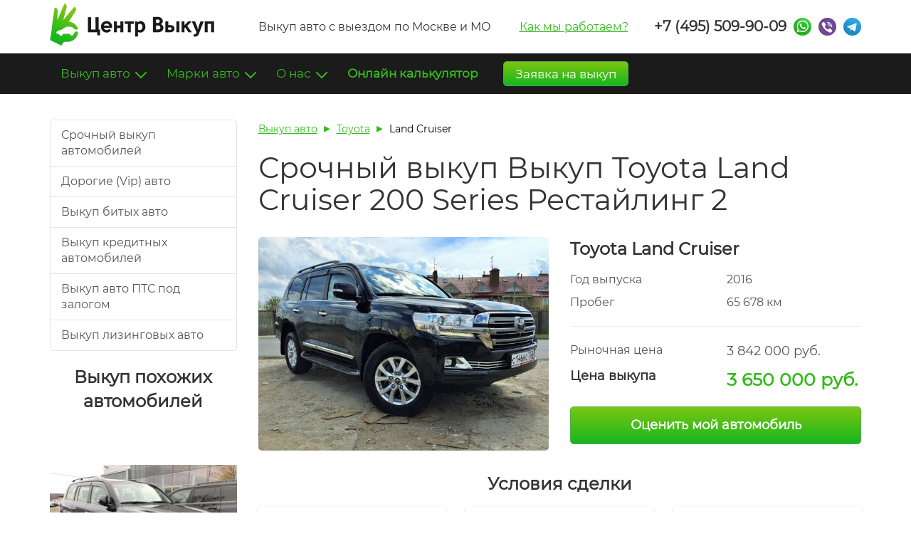

--- FILE ---
content_type: text/html; charset=UTF-8
request_url: https://center-vykup-avto.ru/work/vykup-toyota-land-cruiser-200-series-restajjling-2
body_size: 13467
content:
<!DOCTYPE html>
<html lang="ru">
<head>
    <meta charset="UTF-8" />
    <title>Выкуп автомобиля Toyota Land Cruiser 200 Series Рестайлинг 2 в Москве в компании Центр Выкуп</title>
    <meta name="description" content="Нужно срочно продать Toyota Land Cruiser 200 Series Рестайлинг 2? Компания Центр Выкуп осуществляет срочный выкуп автомобилей в Москве и Московской области. Мы купили автомобиль Toyota Land Cruiser 200 Series Рестайлинг 2 за 3 650 000 руб! Цены выше конкурентов. Звоните!">
    <meta name="keywords" content="Выкуп автомобиля Toyota Land Cruiser 200 Series Рестайлинг 2 в Москве">
        <link rel="canonical" href="https://center-vykup-avto.ru/work/vykup-toyota-land-cruiser-200-series-restajjling-2" />
    
    <style>.container{padding-right:15px;padding-left:15px;margin-right:auto;margin-left:auto}@media (min-width:768px){.container{width:750px}}@media (min-width:992px){.container{width:970px}}@media (min-width:1200px){.container{width:1170px}}.container-fluid{padding-right:15px;padding-left:15px;margin-right:auto;margin-left:auto}.row{margin-right:-15px;margin-left:-15px}.row-no-gutters{margin-right:0;margin-left:0}.row-no-gutters [class*=col-]{padding-right:0;padding-left:0}.col-lg-1,.col-lg-2,.col-lg-3,.col-lg-4,.col-lg-5,.col-lg-6,.col-lg-7,.col-lg-8,.col-lg-9,.col-lg-10,.col-lg-11,.col-lg-12,.col-md-1,.col-md-2,.col-md-3,.col-md-4,.col-md-5,.col-md-6,.col-md-7,.col-md-8,.col-md-9,.col-md-10,.col-md-11,.col-md-12,.col-sm-1,.col-sm-2,.col-sm-3,.col-sm-4,.col-sm-5,.col-sm-6,.col-sm-7,.col-sm-8,.col-sm-9,.col-sm-10,.col-sm-11,.col-sm-12,.col-xs-1,.col-xs-2,.col-xs-3,.col-xs-4,.col-xs-5,.col-xs-6,.col-xs-7,.col-xs-8,.col-xs-9,.col-xs-10,.col-xs-11,.col-xs-12{position:relative;min-height:1px;padding-right:15px;padding-left:15px}.col-xs-1,.col-xs-2,.col-xs-3,.col-xs-4,.col-xs-5,.col-xs-6,.col-xs-7,.col-xs-8,.col-xs-9,.col-xs-10,.col-xs-11,.col-xs-12{float:left}.col-xs-12{width:100%}.col-xs-11{width:91.66666667%}.col-xs-10{width:83.33333333%}.col-xs-9{width:75%}.col-xs-8{width:66.66666667%}.col-xs-7{width:58.33333333%}.col-xs-6{width:50%}.col-xs-5{width:41.66666667%}.col-xs-4{width:33.33333333%}.col-xs-3{width:25%}.col-xs-2{width:16.66666667%}.col-xs-1{width:8.33333333%}.col-xs-pull-12{right:100%}.col-xs-pull-11{right:91.66666667%}.col-xs-pull-10{right:83.33333333%}.col-xs-pull-9{right:75%}.col-xs-pull-8{right:66.66666667%}.col-xs-pull-7{right:58.33333333%}.col-xs-pull-6{right:50%}.col-xs-pull-5{right:41.66666667%}.col-xs-pull-4{right:33.33333333%}.col-xs-pull-3{right:25%}.col-xs-pull-2{right:16.66666667%}.col-xs-pull-1{right:8.33333333%}.col-xs-pull-0{right:auto}.col-xs-push-12{left:100%}.col-xs-push-11{left:91.66666667%}.col-xs-push-10{left:83.33333333%}.col-xs-push-9{left:75%}.col-xs-push-8{left:66.66666667%}.col-xs-push-7{left:58.33333333%}.col-xs-push-6{left:50%}.col-xs-push-5{left:41.66666667%}.col-xs-push-4{left:33.33333333%}.col-xs-push-3{left:25%}.col-xs-push-2{left:16.66666667%}.col-xs-push-1{left:8.33333333%}.col-xs-push-0{left:auto}.col-xs-offset-12{margin-left:100%}.col-xs-offset-11{margin-left:91.66666667%}.col-xs-offset-10{margin-left:83.33333333%}.col-xs-offset-9{margin-left:75%}.col-xs-offset-8{margin-left:66.66666667%}.col-xs-offset-7{margin-left:58.33333333%}.col-xs-offset-6{margin-left:50%}.col-xs-offset-5{margin-left:41.66666667%}.col-xs-offset-4{margin-left:33.33333333%}.col-xs-offset-3{margin-left:25%}.col-xs-offset-2{margin-left:16.66666667%}.col-xs-offset-1{margin-left:8.33333333%}.col-xs-offset-0{margin-left:0}@media (min-width:768px){.col-sm-1,.col-sm-2,.col-sm-3,.col-sm-4,.col-sm-5,.col-sm-6,.col-sm-7,.col-sm-8,.col-sm-9,.col-sm-10,.col-sm-11,.col-sm-12{float:left}.col-sm-12{width:100%}.col-sm-11{width:91.66666667%}.col-sm-10{width:83.33333333%}.col-sm-9{width:75%}.col-sm-8{width:66.66666667%}.col-sm-7{width:58.33333333%}.col-sm-6{width:50%}.col-sm-5{width:41.66666667%}.col-sm-4{width:33.33333333%}.col-sm-3{width:25%}.col-sm-2{width:16.66666667%}.col-sm-1{width:8.33333333%}.col-sm-pull-12{right:100%}.col-sm-pull-11{right:91.66666667%}.col-sm-pull-10{right:83.33333333%}.col-sm-pull-9{right:75%}.col-sm-pull-8{right:66.66666667%}.col-sm-pull-7{right:58.33333333%}.col-sm-pull-6{right:50%}.col-sm-pull-5{right:41.66666667%}.col-sm-pull-4{right:33.33333333%}.col-sm-pull-3{right:25%}.col-sm-pull-2{right:16.66666667%}.col-sm-pull-1{right:8.33333333%}.col-sm-pull-0{right:auto}.col-sm-push-12{left:100%}.col-sm-push-11{left:91.66666667%}.col-sm-push-10{left:83.33333333%}.col-sm-push-9{left:75%}.col-sm-push-8{left:66.66666667%}.col-sm-push-7{left:58.33333333%}.col-sm-push-6{left:50%}.col-sm-push-5{left:41.66666667%}.col-sm-push-4{left:33.33333333%}.col-sm-push-3{left:25%}.col-sm-push-2{left:16.66666667%}.col-sm-push-1{left:8.33333333%}.col-sm-push-0{left:auto}.col-sm-offset-12{margin-left:100%}.col-sm-offset-11{margin-left:91.66666667%}.col-sm-offset-10{margin-left:83.33333333%}.col-sm-offset-9{margin-left:75%}.col-sm-offset-8{margin-left:66.66666667%}.col-sm-offset-7{margin-left:58.33333333%}.col-sm-offset-6{margin-left:50%}.col-sm-offset-5{margin-left:41.66666667%}.col-sm-offset-4{margin-left:33.33333333%}.col-sm-offset-3{margin-left:25%}.col-sm-offset-2{margin-left:16.66666667%}.col-sm-offset-1{margin-left:8.33333333%}.col-sm-offset-0{margin-left:0}}@media (min-width:992px){.col-md-1,.col-md-2,.col-md-3,.col-md-4,.col-md-5,.col-md-6,.col-md-7,.col-md-8,.col-md-9,.col-md-10,.col-md-11,.col-md-12{float:left}.col-md-12{width:100%}.col-md-11{width:91.66666667%}.col-md-10{width:83.33333333%}.col-md-9{width:75%}.col-md-8{width:66.66666667%}.col-md-7{width:58.33333333%}.col-md-6{width:50%}.col-md-5{width:41.66666667%}.col-md-4{width:33.33333333%}.col-md-3{width:25%}.col-md-2{width:16.66666667%}.col-md-1{width:8.33333333%}.col-md-pull-12{right:100%}.col-md-pull-11{right:91.66666667%}.col-md-pull-10{right:83.33333333%}.col-md-pull-9{right:75%}.col-md-pull-8{right:66.66666667%}.col-md-pull-7{right:58.33333333%}.col-md-pull-6{right:50%}.col-md-pull-5{right:41.66666667%}.col-md-pull-4{right:33.33333333%}.col-md-pull-3{right:25%}.col-md-pull-2{right:16.66666667%}.col-md-pull-1{right:8.33333333%}.col-md-pull-0{right:auto}.col-md-push-12{left:100%}.col-md-push-11{left:91.66666667%}.col-md-push-10{left:83.33333333%}.col-md-push-9{left:75%}.col-md-push-8{left:66.66666667%}.col-md-push-7{left:58.33333333%}.col-md-push-6{left:50%}.col-md-push-5{left:41.66666667%}.col-md-push-4{left:33.33333333%}.col-md-push-3{left:25%}.col-md-push-2{left:16.66666667%}.col-md-push-1{left:8.33333333%}.col-md-push-0{left:auto}.col-md-offset-12{margin-left:100%}.col-md-offset-11{margin-left:91.66666667%}.col-md-offset-10{margin-left:83.33333333%}.col-md-offset-9{margin-left:75%}.col-md-offset-8{margin-left:66.66666667%}.col-md-offset-7{margin-left:58.33333333%}.col-md-offset-6{margin-left:50%}.col-md-offset-5{margin-left:41.66666667%}.col-md-offset-4{margin-left:33.33333333%}.col-md-offset-3{margin-left:25%}.col-md-offset-2{margin-left:16.66666667%}.col-md-offset-1{margin-left:8.33333333%}.col-md-offset-0{margin-left:0}}@media (min-width:1200px){.col-lg-1,.col-lg-2,.col-lg-3,.col-lg-4,.col-lg-5,.col-lg-6,.col-lg-7,.col-lg-8,.col-lg-9,.col-lg-10,.col-lg-11,.col-lg-12{float:left}.col-lg-12{width:100%}.col-lg-11{width:91.66666667%}.col-lg-10{width:83.33333333%}.col-lg-9{width:75%}.col-lg-8{width:66.66666667%}.col-lg-7{width:58.33333333%}.col-lg-6{width:50%}.col-lg-5{width:41.66666667%}.col-lg-4{width:33.33333333%}.col-lg-3{width:25%}.col-lg-2{width:16.66666667%}.col-lg-1{width:8.33333333%}.col-lg-pull-12{right:100%}.col-lg-pull-11{right:91.66666667%}.col-lg-pull-10{right:83.33333333%}.col-lg-pull-9{right:75%}.col-lg-pull-8{right:66.66666667%}.col-lg-pull-7{right:58.33333333%}.col-lg-pull-6{right:50%}.col-lg-pull-5{right:41.66666667%}.col-lg-pull-4{right:33.33333333%}.col-lg-pull-3{right:25%}.col-lg-pull-2{right:16.66666667%}.col-lg-pull-1{right:8.33333333%}.col-lg-pull-0{right:auto}.col-lg-push-12{left:100%}.col-lg-push-11{left:91.66666667%}.col-lg-push-10{left:83.33333333%}.col-lg-push-9{left:75%}.col-lg-push-8{left:66.66666667%}.col-lg-push-7{left:58.33333333%}.col-lg-push-6{left:50%}.col-lg-push-5{left:41.66666667%}.col-lg-push-4{left:33.33333333%}.col-lg-push-3{left:25%}.col-lg-push-2{left:16.66666667%}.col-lg-push-1{left:8.33333333%}.col-lg-push-0{left:auto}.col-lg-offset-12{margin-left:100%}.col-lg-offset-11{margin-left:91.66666667%}.col-lg-offset-10{margin-left:83.33333333%}.col-lg-offset-9{margin-left:75%}.col-lg-offset-8{margin-left:66.66666667%}.col-lg-offset-7{margin-left:58.33333333%}.col-lg-offset-6{margin-left:50%}.col-lg-offset-5{margin-left:41.66666667%}.col-lg-offset-4{margin-left:33.33333333%}.col-lg-offset-3{margin-left:25%}.col-lg-offset-2{margin-left:16.66666667%}.col-lg-offset-1{margin-left:8.33333333%}.col-lg-offset-0{margin-left:0}}.clearfix:after,.clearfix:before,.container-fluid:after,.container-fluid:before,.container:after,.container:before,.row:after,.row:before{display:table;content:" "}.clearfix:after,.container-fluid:after,.container:after,.row:after{clear:both}.center-block{display:block;margin-right:auto;margin-left:auto}.pull-right{float:right!important}.pull-left{float:left!important}.hide{display:none!important}.show{display:block!important}.invisible{visibility:hidden}.text-hide{font:0/0 a;color:transparent;text-shadow:none;background-color:transparent;border:0}.hidden{display:none!important}.affix{position:fixed}.header-menu-placeholder{height:57px}@media (max-width:991px){.header-menu-placeholder{display:none}}.header-menu-placeholder .btn-calculator{float:right}.header-menu-placeholder .dropdown:hover .dropdown-menu{display:block}.header-menu-placeholder .open-submenu>.dropdown-menu{border-bottom-right-radius:0}.header-menu-placeholder .dropdown-menu{padding:15px 0;background-clip:border-box}.header-menu-placeholder .dropdown-menu a{text-decoration:none;padding-top:9px;padding-bottom:9px;color:#272727}.header-menu-placeholder .dropdown-menu a:hover{color:#33bb1b;background:transparent}.header-menu-placeholder .dropdown-menu li:last-child a{border-bottom-left-radius:5px;border-bottom-right-radius:5px}.header-menu-placeholder .dropdown-menu .fa{line-height:inherit}.header-menu-placeholder .header-phone-messengers{display:none}.header-menu-placeholder .header-phone-messengers .phone{color:#fff}.header-menu-placeholder.fixed .header-menu{position:fixed;top:0}.header-menu-placeholder.fixed .navbar-right{margin-right:0}.header-menu-placeholder.fixed .header-phone-messengers{display:block}.navbar.header-menu{background-color:#1b1b1b;border:none;border-radius:0;font-size:17px;width:100%;z-index:100}.navbar.header-menu .navbar-nav>li>a{height:57px;line-height:57px;padding-top:0;padding-bottom:0;margin-top:0;margin-bottom:0;color:#33bb1b;text-decoration:none}.navbar.header-menu .navbar-nav>li>a.btn-success{color:#fff}.navbar.header-menu .navbar-nav>li.open>a,.navbar.header-menu .navbar-nav>li.open>a:focus,.navbar.header-menu .navbar-nav>li.open>a:hover,.navbar.header-menu .navbar-nav>li>a:focus,.navbar.header-menu .navbar-nav>li>a:focus:focus,.navbar.header-menu .navbar-nav>li>a:focus:hover,.navbar.header-menu .navbar-nav>li>a:hover,.navbar.header-menu .navbar-nav>li>a:hover:focus,.navbar.header-menu .navbar-nav>li>a:hover:hover{color:#fff;background:#33bb1b}.navbar.header-menu .navbar-nav>li.open>a .caret:after,.navbar.header-menu .navbar-nav>li.open>a:focus .caret:after,.navbar.header-menu .navbar-nav>li.open>a:hover .caret:after,.navbar.header-menu .navbar-nav>li>a:focus .caret:after,.navbar.header-menu .navbar-nav>li>a:focus:focus .caret:after,.navbar.header-menu .navbar-nav>li>a:focus:hover .caret:after,.navbar.header-menu .navbar-nav>li>a:hover .caret:after,.navbar.header-menu .navbar-nav>li>a:hover:focus .caret:after,.navbar.header-menu .navbar-nav>li>a:hover:hover .caret:after{border-color:#fff}.navbar.header-menu .navbar-nav>li.menu-item.active>a,.navbar.header-menu .navbar-nav>li.menu-item>a:focus,.navbar.header-menu .navbar-nav>li.menu-item>a:hover{color:#fff;background-color:#33bb1b}.navbar.header-menu .header-menu-outer{padding-left:0;padding-right:0}.navbar.header-menu .messenger,.navbar.header-menu .phone{height:57px;line-height:57px;padding-top:0;padding-bottom:0;margin-top:0;margin-bottom:0}.header-phone-messengers .phone{font-weight:700;font-size:20px;padding:0;margin:0;text-decoration:none;line-height:inherit}.header-phone-messengers .phone:focus,.header-phone-messengers .phone:hover{background:transparent!important;color:#33bb1b!important}.header-phone-messengers>li{display:block;float:left}.header-phone-messengers .messenger{text-align:right}.header-phone-messengers .messenger .item{height:25px}.messenger{font-size:0;display:inline-block!important;vertical-align:middle}.messenger .item{height:25px!important;width:25px;display:inline-block;vertical-align:middle;background:url(/images/messengers.png) no-repeat!important;transition:none;cursor:pointer;margin-left:10px;padding:0}.messenger:first-child .item{margin-left:0}.messenger .whatsapp{background-position:0 0!important}.messenger .whatsapp:hover{background-position:0 -25px!important}.messenger .viber{background-position:-25px 0!important}.messenger .viber:hover{background-position:-25px -25px!important}.messenger .telegram{background-position:-50px 0!important}.messenger .telegram:hover{background-position:-50px -25px!important}.header,.header-placeholder{height:75px;line-height:75px}.header-placeholder{display:none}@media (max-width:991px){.header-placeholder{display:block}}@media (max-width:991px){.header{position:fixed;top:0;width:100%;z-index:100;background:#fff}.header .header-dropdown>.dropdown-menu{overflow:scroll}}.header .logo{margin-top:-9px}.header .text{margin-right:35px}.header .btn-toggle-menu{font-size:22px;padding:10px}.header .phone{color:#333}.header .phone-container{padding-left:0}.header .header-phone-messengers{margin-left:-22px;margin-top:0;margin-bottom:0}.header .navbar-right{margin-right:0}.header .header-dropdown-outer{padding-left:0;padding-right:0}.header .header-dropdown>.dropdown-menu{right:0;left:auto}.header .dropdown-menu span{cursor:auto;display:block;padding:3px 20px;clear:both;white-space:nowrap}.header-menu-placeholder .btn-success,.header .btn-success{background:linear-gradient(180deg,#7dc612,#15b61e);text-decoration:none;font-size:inherit;color:#fff;padding:0 16px!important;margin-top:11px!important;margin-left:20px;height:35px!important;line-height:34px!important}.header-menu-placeholder .btn-success:hover,.header .btn-success:hover{color:#fff}.header-menu-placeholder .header-dropdown>.dropdown-menu,.header .header-dropdown>.dropdown-menu{line-height:40px}@media (max-width:991px){.header-menu-placeholder .header-dropdown>.dropdown-menu,.header .header-dropdown>.dropdown-menu{border-radius:0;border-right:0;margin-top:-4px}}.header-menu-placeholder .header-dropdown>.dropdown-menu a,.header-menu-placeholder .header-dropdown>.dropdown-menu span,.header .header-dropdown>.dropdown-menu a,.header .header-dropdown>.dropdown-menu span{text-decoration:none;line-height:inherit}.header-menu-placeholder .header-dropdown>.dropdown-menu .fa,.header .header-dropdown>.dropdown-menu .fa{line-height:inherit;color:#33bb1b}.header-menu-placeholder .header-dropdown>.dropdown-menu .header-phone-messengers,.header .header-dropdown>.dropdown-menu .header-phone-messengers{margin-left:0}.header-menu-placeholder .header-dropdown>.dropdown-menu .header-phone-messengers .phone,.header .header-dropdown>.dropdown-menu .header-phone-messengers .phone{padding-left:15px;padding-right:10px;font-size:18px}.header-menu-placeholder .header-dropdown>.dropdown-menu .btn-calculator,.header .header-dropdown>.dropdown-menu .btn-calculator{height:auto;margin-right:15px;margin-left:15px}@media (min-width:992px){.header-menu-placeholder .marks-columns,.header .marks-columns{column-count:3}}@media (max-width:991px){.header-menu-placeholder .marks-columns,.header .marks-columns{column-count:2}}.header-menu-placeholder .dropdown-submenu .dropdown-menu,.header .dropdown-submenu .dropdown-menu{margin-top:-1px;background:#f0f4f5;border-top-left-radius:0;border-top-right-radius:0;border-bottom-left-radius:0;border-left:0}@media (min-width:992px){.header-menu-placeholder .dropdown-submenu .dropdown-menu,.header .dropdown-submenu .dropdown-menu{top:0;left:100%;height:100%}}@media (max-width:991px){.header-menu-placeholder .dropdown-submenu .dropdown-menu,.header .dropdown-submenu .dropdown-menu{position:relative;width:100%;height:auto!important;border-bottom-right-radius:0;box-shadow:none}}.header-menu-placeholder .dropdown-submenu .dropdown-menu a:hover,.header .dropdown-submenu .dropdown-menu a:hover{text-decoration:underline}.header-menu-placeholder .open-submenu .dropdown-submenu .dropdown-menu,.header .open-submenu .dropdown-submenu .dropdown-menu{display:block}.header-menu-placeholder .icon-down,.header .icon-down{display:none}@media (max-width:991px){.header-menu-placeholder .open-submenu .icon-down,.header .open-submenu .icon-down{display:block}.header-menu-placeholder .open-submenu .icon-right,.header .open-submenu .icon-right{display:none}}</style>
    
    <meta name="viewport" content="width=device-width, user-scalable=no, initial-scale=1.0, minimum-scale=1.0, maximum-scale=1.0">
    <meta name="format-detection" content="telephone=no">
    <link rel="icon" type="image/png" href="/favicon.png" />
    <link rel="apple-touch-icon-precomposed" href="/apple-touch-favicon.png" />
    
            <!-- Google Analytics -->
        <script>
            (function(i,s,o,g,r,a,m){i['GoogleAnalyticsObject']=r;i[r]=i[r]||function(){
                    (i[r].q=i[r].q||[]).push(arguments)},i[r].l=1*new Date();a=s.createElement(o),
                m=s.getElementsByTagName(o)[0];a.async=1;a.src=g;m.parentNode.insertBefore(a,m)
            })(window,document,'script','//www.google-analytics.com/analytics.js','ga');
            
            ga('create', 'UA-38305008-1', 'auto');
            ga('send', 'pageview');
        </script>
        <!-- End Google Analytics -->
        
        
    </head>
<body>
                
    <div class="container header">
        <div class="row">
            <div class="col-xs-10 col-sm-6 col-md-3">
                <a href="/"><img class="logo" src="/images/logo.png" alt="Выкуп авто в Москве и МО"></a>            </div>
            <div class="col-lg-6 hidden-sm hidden-xs hidden-md">
                Выкуп авто с выездом по Москве и МО
                <div class="pull-right text">
                    <a href="/kak-my-rabotaem">Как мы работаем?</a>
                </div>
            </div>
            <div class="col-md-9 col-lg-3 hidden-xs hidden-sm phone-container">
                        <ul class="nav navbar-nav navbar-right header-phone-messengers">
            <li><a href="tel:+74955099009" class="phone js-btn-phone">+7 (495) 509-90-09</a></li>
            
            <li class="messenger"><a class="item whatsapp js-btn-messenger" href="whatsapp://send?phone=%2B79035099009"></a></li>
            <li class="messenger"><a class="item viber js-btn-messenger" href="viber://chat?number=%2B79035099009"></a></li>
                        <li class="messenger"><a class="item telegram js-btn-messenger" href="tg://resolve?domain=CentrVykup"></a></li>
        </ul>
    
            </div>
            <div class="col-xs-2 col-sm-2 col-sm-offset-4 hidden-md hidden-lg header-dropdown-outer">
                <div class="dropdown dropdown-main header-dropdown">
                    <a href="#" class="btn-toggle-menu dropdown-toggle" data-toggle="dropdown"><i class="fa fa-bars"></i></a>
                </div>
            </div>
        </div>
    </div>
    <div class="header-placeholder"></div>
    
    <div class="header-menu-placeholder">
        <nav class="navbar navbar-default header-menu">
            <div class="container">
                <div class="collapse navbar-collapse header-menu-outer">
                    <ul class="nav navbar-nav">
                                                
                        <li class="dropdown dropdown-main hidden-lg hidden-md">
                            <a href="#" class="btn-toggle-menu dropdown-toggle" data-toggle="dropdown"><i class="fa fa-bars"></i></a>
                            
                            <ul class="dropdown-menu">
                                <li class="hidden-md hidden-lg">        <ul class="nav navbar-nav navbar-right header-phone-messengers">
            <li><a href="tel:+74955099009" class="phone js-btn-phone">+7 (495) 509-90-09</a></li>
            
            <li class="messenger"><a class="item whatsapp js-btn-messenger" href="whatsapp://send?phone=%2B79035099009"></a></li>
            <li class="messenger"><a class="item viber js-btn-messenger" href="viber://chat?number=%2B79035099009"></a></li>
                        <li class="messenger"><a class="item telegram js-btn-messenger" href="tg://resolve?domain=CentrVykup"></a></li>
        </ul>
    </li>
                                <li class="hidden-md hidden-lg"><a href="/calculator" class="btn btn-success btn-calculator text-bold">Онлайн калькулятор</a></li>
                                <li><span>Главная</span></li>
                                <li><a href="/">Целые автомобили</a></li>
                                <li><a href="/bityh-avtomobiley">Битые</a></li>
                                <li><a href="/avariynyh-avtomobiley">Аварийные</a></li>
                                <li><a href="/kreditnye-avtomobili">Кредитные автомобили</a></li>
                                <li><a href="/problemnye-avtomobili">Проблемные автомобили</a></li>
                                <li><a href="/articles/vykup-zalogovykh-avtomobilej">Залоговые автомобили</a></li>
                                
                                <li class="dropdown-submenu">
                                    <a href="#" class="submenu-toggle">
                                        <i class="fa fa-chevron-right pull-right icon-right"></i>
                                        <i class="fa fa-chevron-down pull-right icon-down"></i>
                                        Марки автомобилей
                                    </a>
                                    
                                    <ul class="dropdown-menu marks-columns">
                                                                                    <li><a href="/articles/trade-in-audi">Audi</a></li>
                                                                                    <li><a href="/articles/srochnyjj-vykup-bmw">BMW</a></li>
                                                                                    <li><a href="/articles/ford-trade-in-moskva">Ford</a></li>
                                                                                    <li><a href="/articles/srochnyjj-vykup-honda">Honda</a></li>
                                                                                    <li><a href="/articles/trade-in-hyundai">Hyundai</a></li>
                                                                                    <li><a href="/articles/vykup-avtomobilejj-infiniti-novykh-bitykh-v-centrv">Infiniti</a></li>
                                                                                    <li><a href="/articles/trade-in-kia-v-moskve">Kia</a></li>
                                                                                    <li><a href="/articles/vykup-avtomobilejj-land-rover-novykh-bitykh-v-cent">Land Rover</a></li>
                                                                                    <li><a href="/articles/srochnyjj-vykup-lexus">Lexus</a></li>
                                                                                    <li><a href="/articles/vikup-avtomobilei-mazda-trade-in">Mazda</a></li>
                                                                                    <li><a href="/articles/srochnyjj-vykup-mercedes">Mercedes-Benz</a></li>
                                                                                    <li><a href="/articles/trade-in-mitsubishi-v-moskve">Mitsubishi</a></li>
                                                                                    <li><a href="/articles/trade-in-nissan">Nissan</a></li>
                                                                                    <li><a href="/articles/vykup-avtomobilejj-porsche-novykh-bitykh-v-centrvy">Porsche</a></li>
                                                                                    <li><a href="/articles/srochnyjj-vykup-toyota">Toyota</a></li>
                                                                                    <li><a href="/articles/trade-in-volkswagen">Volkswagen</a></li>
                                                                                    <li><a href="/articles/trejjd-in-volvo-v-kompanii-centrvykup">Volvo</a></li>
                                                                                <li><a href="/articles/usloviya-vykupa-avtomobilejj-po-markam">Все марки</a></li>
                                    </ul>
                                </li>
                                
                                <li><a href="/articles/trade-in">Trade-In</a></li>
                                <li><a href="/about">О компании</a></li>
                                <li><a href="/contacts">Контакты</a></li>
                                <li><a href="/kak-my-rabotaem">Как мы работаем</a></li>
                            </ul>
                        </li>
                        
                        <li class="dropdown">
                            <a href="#" class="dropdown-toggle" data-toggle="dropdown">Выкуп авто <span class="caret"></span></a>
                            <ul class="dropdown-menu">
                                <li><a href="/">Целые</a></li>
                                <li><a href="/bityh-avtomobiley">Битые</a></li>
                                <li><a href="/avariynyh-avtomobiley">Аварийные</a></li>
                                <li><a href="/kreditnye-avtomobili">Кредитные</a></li>
                                <li><a href="/articles/vykup-zalogovykh-avtomobilej">Залоговые (залог ПТС)</a></li>
                                <li><a href="/problemnye-avtomobili">Проблемные (арест)</a></li>
                                <li><a href="/articles/kak-prodat-avtomobil-s-zapretom-na-registracionnye">С запретом на рег. действия</a></li>
                                <li><a href="/articles/vykup-avtomobilya-iz-lizinga">Лизинговые</a></li>
                                <li><a href="/articles/srochnyjj-vykup-dorogih-avto-v-moskve">Премиум класса</a></li>
                                <li><a href="/articles/vykup-avto-za-nalichnye">За наличные</a></li>
                                <li><a href="/articles/vykup-avto-u-yuridicheskikh-lic">У юр. лиц</a></li>
                                <li><a href="/articles/primery-vykuplennykh-avto-v-kompanii-centrvykup">Примеры выкупленных авто</a></li>
                            </ul>
                        </li>
                        
                        <li class="dropdown">
                            <a href="#" class="dropdown-toggle" data-toggle="dropdown">Марки авто <span class="caret"></span></a>
                            <ul class="dropdown-menu marks-columns">
                                                                    <li><a href="/articles/trade-in-audi">Audi</a></li>
                                                                    <li><a href="/articles/srochnyjj-vykup-bmw">BMW</a></li>
                                                                    <li><a href="/articles/ford-trade-in-moskva">Ford</a></li>
                                                                    <li><a href="/articles/srochnyjj-vykup-honda">Honda</a></li>
                                                                    <li><a href="/articles/trade-in-hyundai">Hyundai</a></li>
                                                                    <li><a href="/articles/vykup-avtomobilejj-infiniti-novykh-bitykh-v-centrv">Infiniti</a></li>
                                                                    <li><a href="/articles/trade-in-kia-v-moskve">Kia</a></li>
                                                                    <li><a href="/articles/vykup-avtomobilejj-land-rover-novykh-bitykh-v-cent">Land Rover</a></li>
                                                                    <li><a href="/articles/srochnyjj-vykup-lexus">Lexus</a></li>
                                                                    <li><a href="/articles/vikup-avtomobilei-mazda-trade-in">Mazda</a></li>
                                                                    <li><a href="/articles/srochnyjj-vykup-mercedes">Mercedes-Benz</a></li>
                                                                    <li><a href="/articles/trade-in-mitsubishi-v-moskve">Mitsubishi</a></li>
                                                                    <li><a href="/articles/trade-in-nissan">Nissan</a></li>
                                                                    <li><a href="/articles/vykup-avtomobilejj-porsche-novykh-bitykh-v-centrvy">Porsche</a></li>
                                                                    <li><a href="/articles/srochnyjj-vykup-toyota">Toyota</a></li>
                                                                    <li><a href="/articles/trade-in-volkswagen">Volkswagen</a></li>
                                                                    <li><a href="/articles/trejjd-in-volvo-v-kompanii-centrvykup">Volvo</a></li>
                                                                <li><a href="/articles/usloviya-vykupa-avtomobilejj-po-markam">Все марки</a></li>
                            </ul>
                        </li>
                        
                        <li class="dropdown">
                            <a href="#" class="dropdown-toggle" data-toggle="dropdown">О нас <span class="caret"></span></a>
                            <ul class="dropdown-menu">
                                <li><a href="/about">О "Центр Выкуп"</a></li>
                                <li><a href="/kak-my-rabotaem">Как мы работаем</a></li>
                                <li><a href="/contacts">Контакты</a></li>
                                <li><a href="/articles/politika-konfidencial-nosti">Политика конфиденциальности</a></li>
                                <li><a href="/replies">Отзывы</a></li>
                                <li><a href="/faq">Вопрос-ответ</a></li>
                            </ul>
                        </li>
                        
                        <li class="menu-item"><a href="/calculator" class="btn-calculator text-bold">Онлайн калькулятор</a></li>
                        
                        <li><a href="#" class="btn btn-success btn-calculator" data-target=".backcall-modal" data-toggle="modal">Заявка на выкуп</a></li>
                    </ul>
                    
                            <ul class="nav navbar-nav navbar-right header-phone-messengers">
            <li><a href="tel:+74955099009" class="phone js-btn-phone">+7 (495) 509-90-09</a></li>
            
            <li class="messenger"><a class="item whatsapp js-btn-messenger" href="whatsapp://send?phone=%2B79035099009"></a></li>
            <li class="messenger"><a class="item viber js-btn-messenger" href="viber://chat?number=%2B79035099009"></a></li>
                        <li class="messenger"><a class="item telegram js-btn-messenger" href="tg://resolve?domain=CentrVykup"></a></li>
        </ul>
    
                </div>
            </div>
        </nav>
    </div>
    
    <div class="container work-page">
                <div class="row content">
        <div class="col-md-3 hidden-xs hidden-sm sidebar work-sidebar">
            <div class="list-group">
                <ul>
                    <li class="list-group-item"><a href="/" >Срочный выкуп автомобилей</a></li>
                    <li class="list-group-item"><a href="/articles/srochnyjj-vykup-dorogih-avto-v-moskve">Дорогие (Vip) авто</a></li>
                    <li class="list-group-item"><a href="/bityh-avtomobiley">Выкуп битых авто</a></li>
                    <li class="list-group-item"><a href="/kreditnye-avtomobili">Выкуп кредитных автомобилей</a></li>
                    <li class="list-group-item"><a href="/articles/vykup-zalogovykh-avtomobilej">Выкуп авто ПТС под залогом</a></li>
                    <li class="list-group-item"><a href="/articles/vykup-avtomobilya-iz-lizinga">Выкуп лизинговых авто</a></li>
                </ul>
            </div>
            
                                <div class="text-center title">Выкуп похожих автомобилей</div>
    
    <div class="carousel hide">
                                            
    <a href="/work/toyota-land-cruiser-2014" class="carousel-item shadow">
        <div class="work-image">
            <div class="work-image-outer">
                <img src="/upload/medium/inkedimg_20201103_230247_733_li_79bc0ddbfa.jpg">
            </div>
        </div>
        
        <div class="carousel-info">
            <div class="carousel-title margin-10" title="Toyota Land Cruiser">
               Toyota Land Cruiser
            </div>
            
            <div class="row">
                <div class="col-xs-6">Год выпуска</div>
                <div class="col-xs-6">2014</div>
            </div>
            
            <div class="row margin-20">
                <div class="col-xs-6">Пробег</div>
                <div class="col-xs-6">191 000 км</div>
            </div>
            
            <div class="carousel-price">
                                    2 705 000 руб.
                            </div>
        </div>
    </a>

                                            
    <a href="/work/toyota-land-cruiser-200-series" class="carousel-item shadow">
        <div class="work-image">
            <div class="work-image-outer">
                <img src="/upload/medium/14_89d2b2aea6.jpg">
            </div>
        </div>
        
        <div class="carousel-info">
            <div class="carousel-title margin-10" title="Toyota Land Cruiser">
               Toyota Land Cruiser
            </div>
            
            <div class="row">
                <div class="col-xs-6">Год выпуска</div>
                <div class="col-xs-6">2017</div>
            </div>
            
            <div class="row margin-20">
                <div class="col-xs-6">Пробег</div>
                <div class="col-xs-6">84 500 км</div>
            </div>
            
            <div class="carousel-price">
                                    3 650 000 руб.
                            </div>
        </div>
    </a>

                                            
    <a href="/work/vykup-toyota-land-cruiser-200-series-restajjling-2" class="carousel-item shadow">
        <div class="work-image">
            <div class="work-image-outer">
                <img src="/upload/medium/unnamed_111_a566bcf1eb.jpg">
            </div>
        </div>
        
        <div class="carousel-info">
            <div class="carousel-title margin-10" title="Toyota Land Cruiser">
               Toyota Land Cruiser
            </div>
            
            <div class="row">
                <div class="col-xs-6">Год выпуска</div>
                <div class="col-xs-6">2016</div>
            </div>
            
            <div class="row margin-20">
                <div class="col-xs-6">Пробег</div>
                <div class="col-xs-6">65 678 км</div>
            </div>
            
            <div class="carousel-price">
                                    3 650 000 руб.
                            </div>
        </div>
    </a>

            </div>
    
    <a href="#" class="btn btn-success">Посмотреть все похожие</a>

                        
        </div>
        <div class="col-md-9">
                <ol class="hidden-xs breadcrumb mt-0" itemtype="http://schema.org/BreadcrumbList" itemscope>
        <li itemtype="http://schema.org/ListItem" itemprop="itemListElement" itemscope>
            <a href="/" itemtype="http://schema.org/Thing" itemscope itemprop="item">
                <span itemprop="name">Выкуп авто</span>
            </a>
            <meta itemprop="position" content="1">
        </li>
                    <li itemtype="http://schema.org/ListItem" itemprop="itemListElement" itemscope>
                                                                                                                        
                    <a href="/work-mark/toyota" itemtype="http://schema.org/Thing" itemscope itemprop="item">
                        <span itemprop="name">Toyota</span>
                    </a>
                                <meta itemprop="position" content="2">
            </li>
                    <li class="active" itemtype="http://schema.org/ListItem" itemprop="itemListElement" itemscope>
                                    <span itemprop="name">Land Cruiser</span>
                                <meta itemprop="position" content="3">
            </li>
            </ol>
    <div class="margin-20"></div>
            
                <h1 class="margin-30">Срочный выкуп Выкуп Toyota Land Cruiser 200 Series Рестайлинг 2</h1>
    
    <div class="row margin-30">
        <div class="col-md-6">
            <div class="work-image">
                <div class="work-image-outer">
                    <img src="/upload/big/unnamed_111_a566bcf1eb.jpg" alt="Срочный выкуп Выкуп Toyota Land Cruiser 200 Series Рестайлинг 2 в компании Центр Выкуп">
                </div>
                
                            </div>
        </div>
        <div class="col-md-6">
            <div class="margin-15 title">Toyota Land Cruiser</div>
            
            <div class="row margin-10 text-muted">
                <div class="col-md-6">Год выпуска</div>
                <div class="col-md-6">2016</div>
            </div>
            
            <div class="row text-muted">
                <div class="col-md-6">Пробег</div>
                <div class="col-md-6">65 678 км</div>
            </div>
            
            <hr>
            
            <div class="row margin-10 text-muted">
                <div class="col-md-6">Рыночная цена</div>
                <div class="col-md-6 market-price">3 842 000 руб.</div>
            </div>
            
            <div class="row margin-20">
                <div class="col-md-6 price-title">Цена выкупа</div>
                <div class="col-md-6 price">3 650 000 руб.</div>
            </div>
            
            <button class="btn btn-success btn-application" data-toggle="modal" data-target=".work-application-modal" data-keyboard="false" data-backdrop="static">Оценить мой автомобиль</button>
        </div>
        
    </div>
    
    <div class="row margin-30 work-conditions">
        <div class="margin-15 title">Условия сделки</div>
        <div class="col-md-4">
            <div class="col">
                <div class="line1">Время сделки</div>
                <div class="line2"><i class="fa fa-clock"></i> 40 минут</div>
            </div>
        </div>
        <div class="col-md-4">
            <div class="col">
                <div class="line1">Стоимость оценки</div>
                <div class="line2"><i class="fa fa-gift"></i> Бесплатно</div>
            </div>
        </div>
        <div class="col-md-4">
            <div class="col">
                <div class="line1">Расходы продавца</div>
                <div class="line2"><i class="fa fa-money-bill-alt"></i> 0 рублей</div>
            </div>
        </div>
    </div>
    
    <div class="content-container">
        <p>Выкуп автомобиля Toyota Land Cruiser 200 Series Рестайлинг 2.</p>
<p>Предложенные условия компанией "Центр Выкуп" (данные актуальны на момент поступления заявки):</p>
<ul class="margin-30 check-filled">
<li>Сумма выкупа - 3 650 000 руб.;</li>
<li>Средняя рыночная цена (на момент сделки) аналогичного автомобиля - 3 950 000 руб.;</li>
<li>Все расходы за счет компании "Центр Выкуп";</li>
</ul>
<p>Информация об выкупленном автомобиле Toyota Land Cruiser 200 Series Рестайлинг 2</p>
<ul class="margin-30 check-filled">
<li>Пробег - 65 678 км;</li>
<li>Хорошее состояние;</li>
</ul>
<div class="well well-danger text-bold margin-30">
<p>Компания «Центр Выкуп» осуществляет контроль переоформления транспортных средств и несет полную ответственность за автомобиль после сделки.</p>
</div>
<p>Хотите выгодно продать Toyota Land Cruiser? Компания "Центр Выкуп" предлагает <a href="/"> срочный выкуп авто в Москве</a> на выгодных условиях:</p>
<ul class="margin-30 check-filled">
<li>Бесплатный выезд оценщика к Вам;</li>
<li>Безопасная сделка, максимальная цена;</li>
<li>Предварительная оценка по телефону.</li>
<li>Работаем на рынке с 2004 г, помогаем в самых сложных ситуациях.</li>
<li>Предложим цену выше конкурентов на 15-20% выше оценки по Trade-In. Проверьте!</li>
</ul>
<p class="h2">Телефоны для связи:</p>
<ul class="margin-30 check-filled">
<li>Многоканальный номер <a href="tel:+74955099009">+7 (495) 509-90-09</a></li>
<li>Номер для Viber и WhatsApp +7 (903) 509-90-09</li>
</ul>
<div class="well well-danger text-bold margin-30">
<p>Проведем оценку вашего автомобиля по Viber и WhatsApp!</p><p> Присылайте на номер +7 (903) 509-90-09 фото и описание авто. Бесплатная оценка за 5 минут!</p>
</div>
    </div>
                <div class="clearfix"></div>
    <a href="/articles/srochnyjj-vykup-toyota" class="hr hidden-xs hidden-sm banner">
        <div class="row">
            <div class="col-md-offset-4 col-md-5 text-bold text">
                Выгодные условия выкупа Toyota в Центр Выкуп
            </div>
            
            <div class="col-md-3 btn-outer">
                <button class="btn btn-default">Узнать больше</button>
            </div>
        </div>
    </a>

        
    <div class="hidden-xs hidden-sm margin-30"></div>
    <div class="hidden-xs hidden-sm block-graph">
        <div class="title margin-10">Прогнозируемая рыночная цена Toyota Land Cruiser 2016 года</div>
        
        <div class="ct-chart" data-price="3842000"></div>
    </div>
    
    <div class="block-share">
        <p class="text-bold">Рассказать друзьям:</p>
        <div class="ya-share2" data-services="collections,vkontakte,facebook,odnoklassniki,moimir,gplus,twitter,blogger,evernote,lj,viber,whatsapp,skype,telegram" data-limit="6"></div>
    </div>
    
    <div class="modal fade work-application-modal" tabindex="-1" data-mark="257" data-model="1195">
        <div class="modal-dialog">
            <div class="modal-content">
                <div class="modal-header">
                    <button type="button" class="close" data-dismiss="modal">&times;</button>
                    <span class="modal-title">Заявка на консультацию</span>
                </div>
                <div class="modal-body">
                    
                    <div class="row">
                        <div class="col-md-offset-1 col-md-10">
                            <form name="work_application_form" method="post" data-action="/form-save/work-application" novalidate="novalidate" class="work-application-form">
                            <div class="form-group">
                                        <input type="text" id="work_application_form_name" name="work_application_form[name]" required="required" class="form-control form-control" placeholder="Ваше имя" />
                            </div>
                            
                            <div class="form-group">
                                        <input type="text" id="work_application_form_phone" name="work_application_form[phone]" required="required" class="input-phone form-control form-control" placeholder="Телефон" />
                            </div>
                            
                            <div class="form-group">
                                <div class="checkbox">        <label for="work_application_form_agree" class="required"><input type="checkbox" id="work_application_form_agree" name="work_application_form[agree]" required="required" class="input-agree" value="1" checked="checked" />
    <i class="icon"></i>
 Я согласен c условиями</label> <a href="/articles/politika-konfidencial-nosti">политики конфиденциальности</a>

</div>
                            </div>
                            
                            <div class="hide">
                                <div class="form-group">
                
        <select id="work_application_form_mark" name="work_application_form[mark]" class="selectpicker form-control"><option value="257">Toyota</option></select>
        
    </div><div class="form-group">
                
        <select id="work_application_form_model" name="work_application_form[model]" class="selectpicker form-control"><option value="1195">Land Cruiser</option></select>
        
    </div>
                            </div>
                            
                            <div class="text-center">
                                <button type="submit" class="btn btn-primary btn-send">Отправить</button>
                            </div>
                            </form>
                        </div>
                    </div>
                    
                </div>
            </div>
        </div>
    </div>
        </div>
    </div>
    </div>
    
    <div class="footer">
        <div class="footer-top"></div>
        
        <div class="container footer-content">
            <div class="row">
                <div class="col-md-5 col-sm-6 col-sm-text-center">
                    <div class="logo">
                        <img src="/images/logo-footer.png">
                    </div>
                    
                    <div class="offset" itemscope itemtype="http://schema.org/Organization">
                                                <p>
                            <a href="tel:+74955099009" class="phone js-btn-phone"><span itemprop="telephone">+7 (495) 509-90-09</span></a>
                        </p>
                        
                        <p itemprop="address" itemscope itemtype="http://schema.org/PostalAddress">
                            <span itemprop="addressLocality">Москва</span>,
                            <span itemprop="streetAddress">ул. Пятницкая, д. 14 к 6, офис 16/2</span>
                        </p>
                                                
                                                <p>
                                                        <a href="mailto:mail@vykupavtomsk.ru" class="email"><span itemprop="email">mail@vykupavtomsk.ru</span></a>
                        </p>
                        
                        <div class="copyright">&copy; 2000-2026 center-vykup-avto.ru</div>
                    </div>
                </div>
                
                <div class="col-md-3 col-sm-6">
                    <div class="title hidden-xs hidden-sm">Направления</div>
                    <ul>
                        <li><a href="/">Выкуп автомобилей</a></li>
                        <li><a href="/avariynyh-avtomobiley">Выкуп аварийных автомобилей</a></li>
                        <li><a href="/kreditnye-avtomobili">Выкуп кредитных автомобилей</a></li>
                        <li><a href="/problemnye-avtomobili">Выкуп проблемных автомобилей</a></li>
                        <li><a href="/articles/trade-in">Trade-In</a></li>
                    </ul>
                </div>
                
                <div class="col-md-3 col-sm-6">
                    <div class="hidden-md hidden-lg margin-10"></div>
                    
                    <div class="title hidden-xs hidden-sm">Разделы</div>
                    <ul>
                        <li><a href="/">Главная</a></li>
                        <li><a href="/articles">Статьи</a></li>
                        <li><a href="/contacts">Контакты</a></li>
                    </ul>
                </div>
                
            </div>
        </div>
        
        <div class="footer-bottom">
            <div class="container">
                <div class="row">
                    <div class="col-md-9 col-sm-6">
                        <div class="offset">
                            Использование любой информации, представленной на данном сайте, запрещено без
                            письменного разрешения администрации сайта.
                        </div>
                    </div>
                    <div class="col-md-3 col-sm-6">
                        <div class="pull-right ya-share2" data-services="vkontakte,facebook,odnoklassniki,moimir,gplus,twitter,viber,whatsapp"></div>
                    </div>
                </div>
            </div>
        </div>
    </div>
    
        
    
<div class="modal fade backcall-modal" tabindex="-1">
    <div class="modal-dialog">
        <div class="modal-content">
            <div class="modal-header">
                <button class="close" data-dismiss="modal">&times;</button>
                <span class="h4 modal-title">Заявка на выкуп</span>
            </div>
            <div class="modal-body">
                <div class="row">
                    <div class="col-md-offset-2 col-md-8">
                        <p class="text-center margin-20">Ответим в течение 5 минут</p>
                        
                        <form name="backcall_form" method="post" data-action="/form-save/backcall" novalidate="novalidate">
                        <div class="form-group">
                                    <input type="text" id="backcall_form_name" name="backcall_form[name]" required="required" class="form-control form-control" placeholder="Ваше имя" />
                        </div>
                        
                        <div class="form-group">
                                    <input type="text" id="backcall_form_phone" name="backcall_form[phone]" required="required" class="input-phone form-control form-control" placeholder="Телефон" />
                        </div>
                        
                        <div class="form-group text-center margin-30">
                            <button type="submit" class="btn btn-success btn-block">Отправить</button>
                        </div>
                        <div class="form-group"><div class="checkbox">    <label for="backcall_form_agree" class="required"><input type="checkbox" id="backcall_form_agree" name="backcall_form[agree]" required="required" class="input-agree" value="1" checked="checked" />
    <i class="icon"></i>
 Я согласен c условиями</label> <a href="/articles/politika-konfidencial-nosti">политики конфиденциальности</a>
</div></div></form>
                        
                    </div>
                </div>
            </div>
        </div>
    </div>
</div>
    
    <link rel="stylesheet" href="/build/shared-vendors.css?hash=67ef595c4e2a8ce82aeb.css"><link rel="stylesheet" href="/build/app.css?hash=7f0b6c52072b1df95cf1.css">
    
    <script>
        var routes = {
            get_models: '/get_models/',
            calculator_result: '/result',
        };
        
        var config = {
            calculator_timeout: 5,
        };
    </script>
    
        
    <script src="/build/runtime.js?hash=ed3c6480c04b8bdfa098.js"></script><script src="/build/shared-vendors.js?hash=4710baf8127897486235.js"></script><script src="/build/app.js?hash=a5d2ed0e273bae0c2b17.js"></script>
    
<!-- Yandex.Metrika counter -->
<script type="text/javascript">
(function (d, w, c) {
    (w[c] = w[c] || []).push(function() {
        try {
            w.yaCounter19929634 = new Ya.Metrika({id:19929634,
                webvisor:true,
                clickmap:true,
                trackLinks:true,
                accurateTrackBounce:true});
        } catch(e) {}
    });
    
    var n = d.getElementsByTagName("script")[0],
        s = d.createElement("script"),
        f = function () { n.parentNode.insertBefore(s, n); };
    s.type = "text/javascript";
    s.async = true;
    s.src = (d.location.protocol == "https:" ? "https:" : "http:") + "//mc.yandex.ru/metrika/watch.js";
    
    if (w.opera == "[object Opera]") {
        d.addEventListener("DOMContentLoaded", f, false);
    } else { f(); }
})(document, window, "yandex_metrika_callbacks");
</script>
<noscript><div><img src="//mc.yandex.ru/watch/19929634" style="position:absolute; left:-9999px;" alt="" /></div></noscript>
<!-- /Yandex.Metrika counter -->


    

    





<script>
    window.addEventListener('load', function () {
        var scripts = [{"attrs":{"type":"text\/javascript","src":"\/\/yastatic.net\/es5-shims\/0.0.2\/es5-shims.min.js"},"inner":"","outer":""},{"attrs":{"type":"text\/javascript","src":"\/\/yastatic.net\/share2\/share.js"},"inner":"","outer":""},{"attrs":[],"inner":"(function(){ var widget_id = 'qf0nK0NTTj';var d=document;var w=window;function l(){\n        var s = document.createElement('script'); s.type = 'text\/javascript'; s.async = true;\n        s.src = '\/\/code.jivosite.com\/script\/widget\/'+widget_id\n        ; var ss = document.getElementsByTagName('script')[0]; ss.parentNode.insertBefore(s, ss);}\n        if(d.readyState=='complete'){l();}else{if(w.attachEvent){w.attachEvent('onload',l);}\n        else{w.addEventListener('load',l,false);}}})();","outer":""},{"attrs":{"id":"rhlpscrtg","type":"text\/javascript","charset":"utf-8","async":"async","src":"https:\/\/web.redhelper.ru\/service\/main.js?c=mailzxl9"},"inner":"","outer":"<div style=\"display: none\"><a class=\"rc-copyright\" href=\"http:\/\/redconnect.ru\">\u041e\u0431\u0440\u0430\u0442\u043d\u044b\u0439 \u0437\u0432\u043e\u043d\u043e\u043a RedConnect<\/a><\/div>"},{"attrs":{"type":"text\/javascript"},"inner":"!function(){var t=document.createElement(\"script\");t.type=\"text\/javascript\",t.async=!0,t.src=\"https:\/\/vk.com\/js\/api\/openapi.js?161\",t.onload=function(){VK.Retargeting.Init(\"VK-RTRG-93643-1F09R\"),VK.Retargeting.Hit()},document.head.appendChild(t)}();","outer":"<noscript><img src=\"https:\/\/vk.com\/rtrg?p=VK-RTRG-93643-1F09R\" style=\"position:fixed; left:-999px;\" alt=\"\"\/><\/noscript>"},{"attrs":[],"inner":"!function(f,b,e,v,n,t,s){if(f.fbq)return;n=f.fbq=function(){n.callMethod?\n            n.callMethod.apply(n,arguments):n.queue.push(arguments)};if(!f._fbq)f._fbq=n;\n            n.push=n;n.loaded=!0;n.version='2.0';n.queue=[];t=b.createElement(e);t.async=!0;\n            t.src=v;s=b.getElementsByTagName(e)[0];s.parentNode.insertBefore(t,s)}(window,\n            document,'script','https:\/\/connect.facebook.net\/en_US\/fbevents.js');\n        fbq('init', '1896800110596841'); \/\/ Insert your pixel ID here.\n        fbq('track', 'PageView');","outer":"<noscript><img height=\"1\" width=\"1\" style=\"display:none\" src=\"https:\/\/www.facebook.com\/tr?id=1896800110596841&ev=PageView&noscript=1\"\/><\/noscript>"}];
        
        var body = document.body;
        for (var i in scripts) {
            var script = document.createElement('script');
            var attrs = scripts[i].attrs;
            for (var key in attrs) {
                script.setAttribute(key, attrs[key]);
            }
            
            script.textContent = scripts[i].inner;
            body.appendChild(script);
            script.insertAdjacentHTML('afterend', scripts[i].outer);
        }
    });
</script>



</body>
</html>


--- FILE ---
content_type: text/css
request_url: https://center-vykup-avto.ru/build/app.css?hash=7f0b6c52072b1df95cf1.css
body_size: 16232
content:
.articles .item{margin-bottom:20px;position:relative}@media (max-width:991px){.articles .item{margin-bottom:0}}.articles .item .right{position:static}.articles .banner-1{border:2px solid #33bb1b;border-radius:5px;height:246px;text-transform:uppercase;line-height:50px;font-size:18px;text-align:center;padding-top:50px;margin:0 15px 15px}.articles .banner-1 span{display:block;color:#33bb1b;font-size:30px;font-weight:700}.articles .image-outer{display:block;height:183px;overflow:hidden;text-align:center}.articles img{border-radius:5px}.articles .h2,.articles h2{font-size:19px;display:block;width:100%}.articles .h2 a,.articles h2 a{width:100%;height:78px;line-height:26px;display:block;position:relative;color:inherit;text-decoration:none;overflow:hidden;text-overflow:ellipsis}.articles .h2 a:hover,.articles h2 a:hover{text-decoration:underline}.articles .h2 .gradient,.articles h2 .gradient{display:block;position:absolute;width:100%;height:26px;bottom:0;background:linear-gradient(90deg,hsla(0,0%,100%,0),#fff)}.articles .item-first .h2,.articles .item-first h2{font-size:28px;font-weight:700;margin-bottom:30px}.articles .continue-reading{position:absolute;bottom:0}.article .article-top{color:#fff}.article .article-top .block-title{font-size:32px;font-weight:700;text-align:center;margin-top:50px;margin-bottom:40px}.article .article-top .sell-steps-block{margin-bottom:25px}.article .article-top .sell-steps-block .sell-steps .icon.step-1{background-image:url(/images/article-sell-step-1.png)}.article .article-top .sell-steps-block .sell-steps .icon.step-2{background-image:url(/images/article-sell-step-2.png)}.article .article-top .sell-steps-block .sell-steps .icon.step-3{background-image:url(/images/article-sell-step-3.png)}.article .article-top .page-block-1{background:#2b3131 url(/images/article-top-bg.jpg) 50% no-repeat;padding-bottom:35px}.article .article-top .page-block-3{padding:60px 0}.article .article-top .page-block-3 .btn{font-size:18px;font-weight:700}.article .article-top .page-block-5{color:#333}.page-title{font-size:32px;font-weight:700;text-align:center;margin-top:50px;margin-bottom:40px}.landing-auto{font-size:16px;line-height:normal}.landing-auto .phone{color:#333;white-space:nowrap}.landing-auto .header{height:68px;line-height:68px}.landing-auto .header .col1,.landing-auto .header .col3{font-size:33px}.landing-auto .header .col2{font-size:26px}.landing-auto .text-success{color:#44b758}.landing-auto .block1,.landing-auto .footer{height:560px;background:url(/images/auto/cars.jpg) no-repeat 50%;color:#fff}.landing-auto .block1 .phone,.landing-auto .footer .phone{color:#fff}.landing-auto .block1 .row1,.landing-auto .footer .row1{font-size:36px;margin-top:70px}.landing-auto .block1 .row2,.landing-auto .footer .row2{font-size:20px;margin-top:60px}.landing-auto .block1 .row3,.landing-auto .footer .row3{margin-top:70px}.landing-auto .block1 .row3 .col2,.landing-auto .footer .row3 .col2{font-size:26px}.landing-auto .block1 .row3 .col3,.landing-auto .footer .row3 .col3{font-size:22px}.landing-auto .block1 .btn-help,.landing-auto .footer .btn-help{margin:5px auto 0;width:200px;line-height:normal;font-size:12px}.landing-auto .block3 li{line-height:45px}.landing-auto .block3 i{font-size:36px;vertical-align:middle;margin-right:10px;top:0;line-height:inherit}.landing-auto .block4 h2{margin-bottom:30px}.landing-auto .block4 .infographic{width:945px;height:390px;overflow:hidden;position:relative;display:inline-block}.landing-auto .block4 .infographic .item{position:absolute;width:155px;margin-top:5px}.landing-auto .block4 .infographic .item.item1,.landing-auto .block4 .infographic .item.item3,.landing-auto .block4 .infographic .item.item5{top:309px}.landing-auto .block4 .infographic .item.item2,.landing-auto .block4 .infographic .item.item4,.landing-auto .block4 .infographic .item.item6{top:154px}.landing-auto .block4 .infographic .item.item1{left:0}.landing-auto .block4 .infographic .item.item2{left:158px}.landing-auto .block4 .infographic .item.item3{left:305px;width:177px}.landing-auto .block4 .infographic .item.item4{left:474px}.landing-auto .block4 .infographic .item.item5{left:616px;width:187px}.landing-auto .block4 .infographic .item.item6{left:790px}.landing-auto .block5 h2{margin-bottom:30px}.landing-auto .block5 .row1{width:880px;margin:0 auto}.landing-auto .block6 h2{margin-bottom:30px}.landing-auto .block6 .media-left,.landing-auto .block6 .media-left img{width:174px}.landing-auto .block6 .media-body{width:auto}.landing-auto .footer{height:192px;background:url(/images/auto/footer.jpg) no-repeat 50%;color:#fff}.landing-auto .footer .row1{margin-top:30px;font-size:33px}.landing-auto .footer .row3{margin-top:20px}.landing-auto .block-padding{padding-top:40px;padding-bottom:40px}.landing-auto .bg-blue{background-color:#eff6f8}.landing-auto .big-icon{width:131px;height:69px;background-image:url(/images/auto/big-button-icons.png);background-repeat:no-repeat;background-position:1000px 1000px}.landing-auto .big-icon.big-icon-1{background-position:-10px 0}.landing-auto .big-icon.big-icon-2{background-position:-10px -69px}.landing-auto .big-icon.big-icon-3{background-position:-10px -138px}.landing-auto .big-icon.big-icon-4{background-position:-10px bottom}.landing-auto p{text-indent:20px}.landing-auto .modal p{text-indent:0}.block-1{border:1px solid #e8e8e8;background:#f9f9f9;font-size:14px}.block-1.v2{border:none;background:none}.block-1.v2 .title{border-bottom:none}.block-1.v2 i{display:block;position:relative;background-image:url(/images/block-1-icons-v2.png);background-repeat:no-repeat;left:0;width:100%;height:70px}.block-1.v2 i.icon-credit{background-position:center 0}.block-1.v2 i.icon-price{background-position:center -72px}.block-1.v2 i.icon-pay{background-position:center -144px}.block-1.v2 i.icon-phone{height:27px;background-position:0 -216px}.block-1.v2 i.icon-marker{height:33px;background-position:0 bottom}.block-1.v2 .row1{margin-bottom:20px}.block-1.v2 .row1 .item{text-align:center}.block-1.v2 .row1 span{font-size:18px;font-weight:700;display:block;padding-top:10px;color:#33bb1b}.block-1.v2 .row2{background:#f4f7f8;padding:25px}.block-1.v2 .row2 .item{position:relative}.block-1.v2 .row2 .title-2{font-weight:700;display:block;margin-bottom:7px}.block-1.v2 .row2 i{float:left;width:30px;margin-top:5px;margin-right:5px;margin-bottom:3px}.block-1.v2 .row2 .btn{margin-top:8px;background:linear-gradient(180deg,#7dc612,#15b61e)}.block-1 .title{height:76px;padding:0 10px;line-height:76px;text-align:center;font-size:18px;font-weight:700;border-bottom:1px solid #e8e8e8;overflow:hidden}.block-1 ul{display:block;margin:0;list-style:none}.block-1 li{position:relative;display:block;padding-left:122px}.block-1 i{display:block;background-image:url(/images/block-1-icons.png);background-repeat:no-repeat;position:absolute;left:27px}.block-1 i.icon-credit{background-position:0 0}.block-1 i.icon-price{background-position:0 -72px}.block-1 i.icon-pay{background-position:0 -144px}.block-1 i.icon-phone{background-position:-72px 0}.block-1 i.icon-marker{background-position:-72px -72px}.block-1 .left{padding-bottom:25px;border-right:1px solid #e8e8e8}.block-1 .left li{height:71px;margin-top:20px}.block-1 .left i{height:71px;width:71px}.block-1 .left span{font-weight:700;text-transform:uppercase;display:block;padding-top:10px}.block-1 .right li:first-child{margin:56px 0 46px}.block-1 .right i{top:5px;height:71px;width:71px}.block-1 .right span{display:block}.block-1 .right span.title-2{font-weight:700;margin-bottom:7px}.block-1 .right span.multiline{font-size:12px}.block-1 .right a{vertical-align:middle}.block-1 .right a.phone{display:inline-block;font-weight:700;font-size:18px;color:inherit}@media (max-width:767px){.block-1 .title{line-height:normal;margin-top:15px}.block-1 .item{margin-bottom:15px}}.block-2{background:url(/images/block-2-bg.png);position:relative;border:1px solid #33bb1b;margin:30px 0;padding:20px 10px 20px 92px;font-size:13px;line-height:20px}.block-2:before{background:url(/images/block-2-icon.png) no-repeat 50%;width:92px;height:100%;display:block;content:" ";position:absolute;top:0;left:0}.block-share{padding-top:30px;padding-bottom:30px}.block-share p{margin-bottom:2px}.block-banner{border:1px solid #eee}.block-banner .img{padding:15px 0;text-align:center}.block-banner .right{padding-top:15px;padding-bottom:15px}.block-banner .title{color:#f46940;font-size:24px;font-weight:700;margin-bottom:15px}.block-banner .text{font-size:19px;padding-left:20px;margin-bottom:25px}.block-banner .text p{margin-bottom:10px}.block-banner .btn-outer{text-align:center}.sell-steps-block{margin-bottom:114px}.sell-steps-block .block-title{font-size:32px;font-weight:700;text-align:center;margin-top:72px}@media (max-width:991px){.sell-steps-block .block-title{font-size:24px;margin-top:42px}}.sell-steps-block .block-title{margin-bottom:55px}@media (max-width:991px){.sell-steps-block{margin-bottom:50px}.sell-steps-block .block-title{margin-bottom:25px}}.sell-steps-block .marks .item{vertical-align:middle}.sell-steps-block .sell-steps{margin-bottom:25px}.sell-steps-block .sell-steps .item{text-align:center;font-size:15px}.sell-steps-block .sell-steps .item a{color:inherit}.sell-steps-block .sell-steps .icon{position:relative;background:no-repeat 50%;height:130px;width:100%}.sell-steps-block .sell-steps .icon.step-1{background-image:url(/images/homepage-sell-step-1.png)}.sell-steps-block .sell-steps .icon.step-2{background-image:url(/images/homepage-sell-step-2.png)}.sell-steps-block .sell-steps .icon.step-3{background-image:url(/images/homepage-sell-step-3.png)}.sell-steps-block .sell-steps .number{position:absolute;bottom:0;left:0;margin-left:28%;display:block;width:40px;height:40px;line-height:40px;text-align:center;border-radius:50%;color:#fff;font-size:18px;background:linear-gradient(180deg,#7dc612,#15b61e)}.sell-steps-block .sell-steps .title{display:block;font-size:20px;font-weight:700;color:#33bb1b;margin-top:30px;margin-bottom:7px}.sell-steps-block .sell-steps .text{line-height:2}.sell-steps-block .sell-steps .text .messenger .item:first-child{margin-left:10px}.sell-steps-block .sell-steps .arrows{position:absolute;width:141px;top:0;left:100%;margin-left:-70.5px}.sell-steps-block .sell-steps .arrows .icon{display:inline-block;background-image:url(/images/homepage-arrow-right.png);width:47px}@media (max-width:991px){.sell-steps-block .sell-steps .item{margin-bottom:54px}.sell-steps-block .sell-steps .item:last-child{margin-bottom:0}.sell-steps-block .sell-steps .title{margin-top:10px}.sell-steps-block .sell-steps .arrows{top:auto;left:0;margin-left:0;width:100%;bottom:0;margin-bottom:-46px}.sell-steps-block .sell-steps .arrows .icon{background-image:url(/images/homepage-arrow-down.png);height:26px}}.sell-steps-block a.btn{text-decoration:none}.sell-steps-block .btn{font-weight:700;font-size:20px;background:linear-gradient(180deg,#7dc612,#15b61e)}.work-block{box-shadow:0 0 15px 5px rgba(0,0,0,.2);border-radius:10px;padding:40px 30px}@media (max-width:991px){.work-block{padding:20px}}.work-block .work-image{height:240px}.work-block .title{font-weight:700;font-size:20px;margin-bottom:10px}.work-block .price-text{color:#33bb1b;font-size:16px}.work-block .price{font-weight:700;color:#33bb1b;font-size:40px}@media (max-width:991px){.work-block .price{font-size:36px;margin-bottom:20px}}.work-block .price-block{background:#ebf2f4;padding:23px 28px;margin-bottom:18px}.work-block .price-block:last-child{margin-bottom:0}.work-block .price-block-title{margin-bottom:10px}.work-block .price-block-price{font-weight:700;font-size:24px}.work-block .btn-default,.work-block .btn-success{background:linear-gradient(180deg,#7dc612,#15b61e);text-transform:uppercase;font-weight:700;font-size:18px;line-height:1.3;display:block;width:100%;text-transform:none}.work-block .btn-default{background:none;border-color:#33bb1b;text-transform:none;color:#33bb1b}@media (max-width:991px){.work-block .btn-default{margin-bottom:20px}}.work-block a.btn{text-decoration:none}.bootstrap-select{color:#272727}.bootstrap-select.form-control{margin-bottom:0!important;height:auto}.bootstrap-select.form-control:active,.bootstrap-select.form-control:focus{box-shadow:none}.bootstrap-select .caret{right:29px!important}.bootstrap-select .dropdown-menu .inner li:first-child .text{font-weight:700}.bootstrap-select.btn-group .dropdown-menu li small{display:block}.bootstrap-select.btn-group .dropdown-menu li:not(.disabled)>a:hover small{color:#777}.bootstrap-select .dropdown-menu>li.active{color:#fff}.bootstrap-select .dropdown-menu>li.active:first-child:not(.opt) a{display:none}.bootstrap-select .dropdown-menu>li.active a,.bootstrap-select .dropdown-menu>li>a:focus,.bootstrap-select .dropdown-menu>li>a:hover{color:#fff;background-color:#2ca017}.bootstrap-select .dropdown-menu>li.dropdown-header,.bootstrap-select .dropdown-menu>li a{line-height:49px;padding-top:0;padding-bottom:0;color:#272727}.bootstrap-select .dropdown-menu>li.divider{margin:0}.bootstrap-select .dropdown-toggle{background:#fff;color:#272727}.selectpicker.form-control[disabled],select.bs-select-hidden,select.selectpicker{display:block!important;position:absolute;opacity:0;left:0;right:0}.dropdown-header{font-weight:700;font-style:italic}a{text-decoration:underline}.bootstrap-select .dropdown-toggle:focus,a:focus,button:focus{outline:none!important}button[type=submit]{background:linear-gradient(180deg,#7dc612,#15b61e);text-transform:uppercase;font-weight:700;font-size:18px;line-height:1.3}textarea{resize:none}.h1,.h2,.h3,h1,h2,h3{margin-top:0}.h2,h2{font-weight:700}.form-control{font-size:18px}.form-control:focus{border-color:#33bb1b;-webkit-box-shadow:none;box-shadow:none}.checkbox{line-height:22px;font-size:12px}.checkbox .icon{display:inline-block;width:22px;height:22px;background:#fff no-repeat 4px 0;border-radius:3px;box-shadow:0 2px 5px rgba(0,0,0,.17);vertical-align:middle;margin-right:5px}.checkbox input:checked+.icon{background-image:url(/images/checkbox.png)}.checkbox label:hover .icon{background-color:#a9b8ac;box-shadow:none}.checkbox label:hover input:checked+.icon{background-position:4px -22px}.checkbox input[type=checkbox]{opacity:0;margin:10px 0 0 5px}.checkbox label{padding-left:0}.btn-success:hover{box-shadow:0 0 15px rgba(51,187,27,.6)}.input-phone{position:relative;padding-left:50px;background-image:url(/images/phone.png);background-repeat:no-repeat;background-position:15px}.caret{border:none;margin-left:5px;margin-right:12px}.caret:after{content:"";display:block;width:12px;height:12px;border:solid #33bb1b;border-width:0 2px 2px 0;transform:rotate(45deg);margin-top:-9px}@media (max-width:767px){.h1,h1{font-size:24px}.h2,h2{font-size:22px}}body.ios{overflow-x:hidden;overflow-y:scroll!important}@media only screen and (max-device-width:768px){body.ios.modal-open{overflow:hidden;position:fixed}}body.ios.viewport-lg{position:absolute}.btn-upload{overflow:hidden}.btn-upload .text-bold{font-weight:700}.btn-upload .btn-upload-state-2{font-size:20px}.btn-upload input{position:absolute;opacity:0;cursor:pointer}.btn-upload2{overflow:hidden;font-size:0}.btn-upload2 .imageholder{display:inline-block;width:50px;height:51px;line-height:50px;vertical-align:middle;border:1px dashed #9b9b9b;border-radius:5px;margin-left:10px;margin-bottom:0;cursor:pointer;overflow:hidden;text-align:center}.btn-upload2 .imageholder:first-child{margin-left:0}.btn-upload2 .text{vertical-align:middle;font-size:22px;font-weight:400;color:#9b9b9b}.btn-upload2 input{position:absolute;opacity:0;width:0;height:0;cursor:default}.btn-upload2 .upload-label{font-size:14px;height:50px;line-height:50px;vertical-align:middle;margin-left:10px}.btn-upload2 img{height:100%}.app-form.short .app-form-bottom{height:0;padding-top:5px;padding-bottom:5px;margin-bottom:30px}.app-form.short .app-form-bottom .form-group{display:none}.app-form.short .btn-break{margin-top:-14px}@media (max-width:991px){.app-form.panel .panel-heading{cursor:pointer}.app-form.panel .panel-heading .fa{margin-left:5px}.app-form.panel .panel-body{display:none}}.app-form .top{padding-bottom:5px}.app-form .app-form-bottom{padding:20px 15px 0;margin:15px -15px;border-bottom:1px solid #eee;position:relative;background:#f6f6f6}.app-form .btn-break-outer{position:absolute;top:0;left:0;width:100%}.app-form .btn-break{margin-top:-26px}.app-form .btn-outer .form-group{margin-bottom:0}.modal-body .modal-footer{margin-right:-15px;margin-left:-15px;padding-bottom:0}.modal-header{text-align:center;border-bottom:0}.modal-header .close{margin-top:0}.close{color:#33bb1b;font-size:48px;font-weight:400;line-height:24px;opacity:.5}.close:focus,.close:hover{color:#33bb1b;opacity:.9}.modal-title{font-size:18px;font-weight:700}.panel-vykup{border:none;box-shadow:none}.panel-vykup>.panel-heading{background-color:#333;color:#fff;font-weight:700;text-transform:uppercase;text-align:center}.panel-vykup>.panel-body{background-color:#eee}.panel-default>.panel-heading{background:#eee;font-size:16px;font-weight:700;text-transform:uppercase}.panel-default>.panel-body{padding:10px}.breadcrumb{font-size:14px;margin-top:19px;margin-bottom:0}.breadcrumb>li+li:before{font-size:18px;padding-right:0}a.list-group-item{text-decoration:none}.has-error .bootstrap-select+.tooltip.bottom .tooltip-arrow,.has-error input+.tooltip.bottom .tooltip-arrow,.has-error select+.tooltip.bottom .tooltip-arrow,.has-error textarea+.tooltip.bottom .tooltip-arrow{border-bottom-color:#d9534f}.has-error .bootstrap-select+.tooltip.bottom .tooltip-inner,.has-error input+.tooltip.bottom .tooltip-inner,.has-error select+.tooltip.bottom .tooltip-inner,.has-error textarea+.tooltip.bottom .tooltip-inner{background-color:#d9534f}.pagination>li>a,.pagination>li>span{padding:9px 15px}.pagination>li:first-child>a,.pagination>li:first-child>span{border:transparent;margin-top:2px}.pagination>li:last-child>a,.pagination>li:last-child>span{border:transparent;margin-left:0;margin-top:2px}.pagination>li:not(.disabled):first-child>a:focus,.pagination>li:not(.disabled):first-child>a:hover,.pagination>li:not(.disabled):first-child>span:focus,.pagination>li:not(.disabled):first-child>span:hover,.pagination>li:not(.disabled):last-child>a:focus,.pagination>li:not(.disabled):last-child>a:hover,.pagination>li:not(.disabled):last-child>span:focus,.pagination>li:not(.disabled):last-child>span:hover{background:none;color:#278e15}.pagination>li:not(.disabled):nth-child(2)>a,.pagination>li:not(.disabled):nth-child(2)>span{border-top-left-radius:5px;border-bottom-left-radius:5px}.pagination>li:not(.disabled):nth-last-child(2)>a,.pagination>li:not(.disabled):nth-last-child(2)>span{border-top-right-radius:5px;border-bottom-right-radius:5px}.pagination>.active>a,.pagination>.active>a:focus,.pagination>.active>a:hover,.pagination>.active>span,.pagination>.active>span:focus,.pagination>.active>span:hover{background:linear-gradient(180deg,#7dc612,#15b61e)}.btn-dark{background:linear-gradient(180deg,#5c595a,#1b1819)}.btn-dark.focus,.btn-dark:focus,.btn-dark:hover{color:#33bb1b}@media (max-width:991px){.col-sm-text-center{text-align:center}}.btn-primary{background:linear-gradient(180deg,#5094ef,#4a89dd);border-color:#34609a;color:#fff}.btn-primary:hover{background:linear-gradient(180deg,#4a89dd,#4a89dd)}.btn-danger{background:linear-gradient(180deg,#fa7452,#f46940);border-color:#de4000;color:#fff}.btn-danger:hover{background:linear-gradient(180deg,#f46940,#f46940)}.__jivoMobileButton{display:none!important}.calculator-result .page-block-1{background:#616161;color:#fff;padding-top:86px;padding-bottom:60px}@media (max-width:991px){.calculator-result .page-block-1{padding-top:30px}}.calculator-result .page-block-1 .price,.calculator-result .page-block-1 .title-1,.calculator-result .page-block-1 .title-2{text-align:center}.calculator-result .page-block-1 .title-1{font-size:46px;font-weight:700}@media (max-width:991px){.calculator-result .page-block-1 .title-1{font-size:32px}}.calculator-result .page-block-1 .price,.calculator-result .page-block-1 .title-2{font-size:32px}.calculator-result .page-block-1 .price-from{font-size:31px}.calculator-result .page-block-1 .notice{margin-top:10px;font-size:12px}.calculator-result .page-block-1 .phone-notice{font-size:12px;margin-top:-15px;margin-bottom:15px}.calculator-result .page-block-1 .calculator-application-form{background:rgba(0,0,0,.5);border-radius:6px;padding:25px 30px 1px}.calculator-result .page-block-1 .calculator-application-form .form-group{margin-bottom:25px}.calculator-result .page-block-1 .calculator-application-form .form-group:last-child{margin-bottom:20px}.calculator-result .page-block-1 .form-title{font-size:20px}.calculator-result .page-block-1 .phone-outer{padding-right:40px}.calculator-result .page-block-1 .email-outer{position:relative;padding-left:40px}.calculator-result .page-block-1 .or-block{position:absolute;left:-25px;height:50px;line-height:50px;width:50px;text-align:center}@media (max-width:991px){.calculator-result .page-block-1 .phone-outer{padding-right:15px}.calculator-result .page-block-1 .phone-outer .form-group{margin-bottom:0!important}.calculator-result .page-block-1 .email-outer{padding-left:15px}.calculator-result .page-block-1 .or-block{position:static;width:100%}}.calculator-result .page-block-1 [type=submit]{display:block;width:100%}@media (max-width:767px){.calculator-result .page-block-1 [type=submit]{font-size:12px}}.calculator-result .page-block-1 .no-spam{color:#ff0c0c;text-transform:uppercase;font-size:12px;position:relative;background:rgba(0,0,0,.67);border-radius:5px;margin-left:10px;margin-bottom:12px;padding:5px 10px 5px 33px;display:inline-block;opacity:.7}.calculator-result .page-block-1 .no-spam:before{position:absolute;left:-10px;top:-2px;content:" ";width:33px;height:33px;background:url(/images/no-spam.png) 0 no-repeat}.calculator-result .calculator-application-modal .header-1{display:none}.calculator-result .calculator-application-modal .header-2{display:block!important}.content-container .calculator-container{margin:0 -20px 15px;padding:2px 20px 1px;background:#616161}@media (max-width:991px){.content-container .calculator-container{margin-right:-15px;margin-left:-15px;padding-right:15px;padding-left:15px}}.content-container .calculator-container .calculator-form{margin-top:20px}.calculator-container .calculator-selector{border-bottom:1px solid #33bb1b;list-style:none;font-size:17px;float:none}.calculator-container .calculator-selector li{border-bottom:4px solid transparent}.calculator-container .calculator-selector a{text-decoration:none}.calculator-container .calculator-selector a:focus,.calculator-container .calculator-selector a:hover{background:transparent}.calculator-container .calculator-selector a:hover{color:#ccc!important}.calculator-container form .row{margin-left:-5px;margin-right:-5px;margin-bottom:20px}.calculator-container form [class*=col-md-]{padding-left:5px;padding-right:5px}.calculator-container.type-calculator .active-calculator,.calculator-container.type-credit .active-credit,.calculator-container.type-emergency .active-emergency,.calculator-container.type-problematic .active-problematic{border-bottom-color:#33bb1b}.calculator-container.type-calculator .active-calculator a,.calculator-container.type-credit .active-credit a,.calculator-container.type-emergency .active-emergency a,.calculator-container.type-problematic .active-problematic a{color:#fff}.calculator-container.type-calculator .show-calculator,.calculator-container.type-credit .show-credit,.calculator-container.type-emergency .show-emergency,.calculator-container.type-problematic .show-problematic{display:block!important}.calculator-container .title{font-size:24px;color:#fff;margin-top:30px;margin-bottom:12px}.calculator-container button[type=submit]{width:100%;letter-spacing:.05em}.calculator-container a.other-damages-btn{text-decoration:none;border-bottom:1px dashed;line-height:49px;margin-left:20px}.calculator-container a.other-damages-btn:hover{border-color:transparent}.calculator-container a.damages-btn{text-decoration:none;border-bottom:1px dashed}.calculator-container a.damages-btn:hover{border-color:transparent}@media (max-width:991px){.calculator-container .bootstrap-select .dropdown-menu{width:100%}}.calculator-container .calculator-form-problem .dropdown-menu a{line-height:normal;white-space:normal;padding-top:10px;padding-bottom:10px}.calculator-container .calculator-form-problem.bootstrap-select>select.mobile-device{width:.5px!important}.calculator .sell-steps-block{margin-bottom:0}.calculator .calculator-container.type-calculator .show-calculator-mileage{display:block!important}.calculator .calculator-container.type-calculator .calculator-submit-outer{margin-top:15px}.calculator .page-block-1 .block-title{color:#fff;margin-top:40px}.calculator .page-block-1 .calculator-form{margin-top:54px;margin-bottom:43px}.calculator .page-block-4{background:#f8f8f8}.calculator .calculator-content{overflow:hidden}.calculator .calculator-content .block-title{margin-bottom:30px}.calculator-bg{background:#616161 no-repeat top}.calculator-bg.type-calculator{background-image:url(/images/calculator-bg-calculator.jpg)}.calculator-bg.type-emergency{background-image:url(/images/calculator-bg-emergency.jpg)}.calculator-bg.type-credit{background-image:url(/images/calculator-bg-credit.jpg)}.calculator-bg.type-problematic{background-image:url(/images/calculator-bg-problematic.jpg)}.damages-modal .svg-outer{position:relative;min-height:300px;-webkit-touch-callout:none;-webkit-user-select:none;-moz-user-select:none;-ms-user-select:none;user-select:none}.damages-modal .damages-memo{white-space:pre}.damages-modal svg{width:100%;height:auto}.damages-modal svg .detail-group.hover .detail{fill:#278e15}.damages-modal svg .detail-group.selected .detail{fill:#33bb1b}.damages-modal svg .detail-group .detail{fill:#ededed}.damages-modal svg .detail-group line,.damages-modal svg .detail-group path,.damages-modal svg .detail-group polygon,.damages-modal svg .detail-group polyline{cursor:pointer}.calculator-application-modal .modal-body,.work-application-modal .modal-body{padding-top:0;padding-bottom:50px}.calculator-application-modal .form-control,.work-application-modal .form-control{box-shadow:0 5px 10px rgba(0,0,0,.23)}.calculator-application-modal [type=submit],.work-application-modal [type=submit]{margin-top:5px;width:100%}.application-done-modal .modal-title{font-size:22px;margin-top:10px;color:#000}.application-done-modal .modal-body{padding-bottom:55px}.application-done-modal .left{padding-left:2px}.application-done-modal .right{padding-left:5px}.application-done-modal .speech-bubble{font-size:14px;line-height:1.7;border:1px solid #33bb1b;border-radius:9px;position:relative;padding:20px}.application-done-modal .speech-bubble:after,.application-done-modal .speech-bubble:before{content:"";position:absolute;border-style:solid;display:block;width:0;top:39px}.application-done-modal .speech-bubble:before{left:-14px;border-color:transparent #33bb1b;border-width:7px 14px 7px 0}.application-done-modal .speech-bubble:after{left:-12px;border-color:transparent #fff;border-width:7px 14px 7px 0}.other-damages-modal .modal-body{padding:0 30px 30px}.other-damages-modal .item{cursor:pointer;margin-bottom:20px}.other-damages-modal .item:last-child{margin-bottom:0}.other-damages-modal .title{color:#33bb1b;margin-bottom:10px;margin-top:0;font-size:22px}.calc-app .btn,.calc-feedback .btn,.calc-price .btn,.calc-wait .btn{width:100%;padding-right:0;padding-left:0}.calc-app,.calc-feedback,.calc-feedback-incorrect,.calc-feedback-not-ready,.calc-price,.calc-wait{color:#333}.calc-app .text-muted,.calc-feedback-incorrect .text-muted,.calc-feedback-not-ready .text-muted,.calc-feedback .text-muted,.calc-price .text-muted,.calc-wait .text-muted{color:#666}.calc-app .btn,.calc-feedback-incorrect .btn,.calc-feedback-not-ready .btn,.calc-feedback .btn,.calc-price .btn,.calc-wait .btn{text-transform:uppercase;font-weight:700}.calc-app .close,.calc-feedback-incorrect .close,.calc-feedback-not-ready .close,.calc-feedback .close,.calc-price .close,.calc-wait .close{margin-top:-12px;margin-right:-9px}.calc-app .modal-body,.calc-feedback-incorrect .modal-body,.calc-feedback-not-ready .modal-body,.calc-feedback .modal-body,.calc-price .modal-body,.calc-wait .modal-body{padding:25px}.calc-app .header-title,.calc-feedback-incorrect .header-title,.calc-feedback-not-ready .header-title,.calc-feedback .header-title,.calc-price .header-title,.calc-wait .header-title{margin-top:1px;color:#000}.calc-app .title,.calc-feedback-incorrect .title,.calc-feedback-not-ready .title,.calc-feedback .title,.calc-price .title,.calc-wait .title{font-size:20px;margin-top:13px;color:#5cb85c}.calc-app hr,.calc-feedback-incorrect hr,.calc-feedback-not-ready hr,.calc-feedback hr,.calc-price hr,.calc-wait hr{margin-right:-10px;margin-left:-10px;width:auto}.calc-app label,.calc-feedback-incorrect label,.calc-feedback-not-ready label,.calc-feedback label,.calc-price label,.calc-wait label{color:#333}@media (min-width:768px){.calc-app .modal-dialog,.calc-feedback-incorrect .modal-dialog,.calc-feedback-not-ready .modal-dialog,.calc-feedback .modal-dialog,.calc-price .modal-dialog,.calc-wait .modal-dialog{width:480px}.calc-feedback-incorrect .form-group,.calc-feedback-not-ready .form-group{padding:0 60px}}.calc-wait .modal-body{padding-right:15px;padding-left:15px}.calc-wait .countdown-outer{position:relative;width:160px;height:160px;display:inline-block}.calc-wait .countdown-outer .value{font-weight:700;font-size:40px;color:#33bb1b}.calc-wait .countdown-inner{position:absolute;width:100%;padding-top:30px}.calc-wait .text{font-size:14px}.calc-price .price{font-size:34px;color:#fff;padding:20px 10px;font-weight:700;line-height:1em}.calc-price .price-2{margin:10px 0 18px;line-height:1.3em}.calc-price .text-larger{font-size:16px}.calc-price .btn-go-to-form{background:none;color:#419641;border-color:#419641;font-size:18px}.calc-app .modal-body{padding-top:17px}.calc-app .form-control{margin-bottom:15px}.calc-app .price-container{background:#f3f3f3;margin:-25px -25px 18px;padding:25px 25px 22px;border-top-left-radius:6px;border-top-right-radius:6px}.calc-app .price{font-size:36px;color:#fff;padding:25px 16px;font-weight:700;line-height:1em;position:relative}.calc-app .price-from,.calc-app .price-to{font-size:14px}.calc-app .btn-upload2{text-align:right}@media (max-width:767px){.calc-app .btn-upload2{text-align:center}}@media (max-width:991px){.calc-app .price-from,.calc-app .price-to{position:absolute;top:100%;margin-top:-35px}.calc-app .price-to{right:25px}}.calc-app .price-2{margin-top:10px}.calc-app .label-upload{padding-right:0}.calc-app .btn-upload{display:block;width:100%;font-weight:400;text-transform:none;color:#999;padding-right:0;padding-left:0}.calc-app .btn-send{width:auto;padding-right:30px;padding-left:30px}.calc-app .btn-send .fa{margin-left:7px;font-size:18px;vertical-align:middle}.calc-app .proposition-text{margin-top:15px}.calc-app .proposition-text span{font-size:16px;font-weight:700;color:#5cb85c}.slick-loading .slick-list{background:#fff url(/images/ajax-loader.gif) 50% no-repeat}.carousel{position:relative}@media (min-width:992px){.carousel{display:flex;align-items:center;justify-content:center}}.carousel .arrow{position:absolute;width:60px;height:60px;border-radius:30px;border:1px solid #33bb1b;line-height:60px;text-align:center;color:#33bb1b;font-size:18px;cursor:pointer}@media (max-width:991px){.carousel .arrow{display:none}}.carousel .arrow:hover{background:linear-gradient(180deg,#7dc612,#15b61e);color:#fff}.carousel .arrow .fa-chevron-right{margin-left:4px}.carousel .arrow-prev{left:15px}.carousel .arrow-next{right:15px}.carousel .carousel-item,.carousel .item{background:#fff;border-radius:10px;overflow:hidden}.carousel .carousel-item.shadow,.carousel .item.shadow{box-shadow:0 0 15px 5px rgba(0,0,0,.2)}.carousel .item{width:100%;padding:30px 40px 0}.carousel .carousel-item{margin-top:20px;margin-bottom:20px;display:block;color:inherit;text-decoration:none}.carousel .carousel-info{padding:20px 10px 35px 20px}.carousel .carousel-title{font-size:18px;font-weight:700;white-space:nowrap;overflow:hidden;text-overflow:ellipsis}.carousel .carousel-price{font-size:24px;font-weight:700}.my-carousel .slick-slide{margin:0 17px}.sidebar .carousel .slick-dotted.slick-slider{margin-bottom:50px}.sidebar .carousel .slick-list{width:100%}.sidebar .carousel .carousel-item{box-shadow:none;margin-bottom:0}.sidebar .carousel .carousel-item .work-image{border-bottom-left-radius:0;border-bottom-right-radius:0}.sidebar .carousel .carousel-item .carousel-info{border-bottom-left-radius:10px;border-bottom-right-radius:10px;border:1px solid #e5e5e5;border-top:none;padding-bottom:25px}.sidebar .carousel .slick-dots{bottom:-22px}.sidebar .carousel .slick-dots li button:before{content:"";display:block;border:1px solid #33bb1b;width:10px;height:10px;top:5px;left:5px;border-radius:50%;opacity:1}.sidebar .carousel .slick-dots li.slick-active button:before{background:#33bb1b}.work-image{height:200px;overflow:hidden;position:relative}.work-image .work-image-outer img{display:inline-block}.work-image-outer{width:100%;height:1000px;line-height:1000px;position:absolute;top:50%;transform:translateY(-50%)}.work-image-outer img{vertical-align:middle;width:100%}.crop-width .work-image-outer{width:1000px;height:100%;text-align:center;line-height:200px;top:0;left:50%;transform:translate(-50%)}.crop-width .work-image-outer img{width:auto;height:100%}.ct-chart svg{overflow:visible}.ct-series-a .ct-line,.ct-series-a .ct-point{stroke:#33bb1b}.ct-series-a .ct-area{fill:#33bb1b}.ct-label{font-size:inherit;white-space:nowrap}.ct-label.ct-horizontal{font-size:12px}.ct-label.ct-vertical{font-size:14px}ul{margin-top:2px}ul.triangle{list-style-image:url(/images/li-triangle.gif);line-height:1.5em}ul.triangle li{margin-bottom:10px}ul.check-filled li{background:url(/images/li-check-filled.png) left 1px no-repeat}ul.check-filled li,ul.check li,ul.uncheck li{list-style:none;padding-left:30px;margin-bottom:7px}ul.check li,ul.uncheck li{background:url(/images/li-check.png) left 4px no-repeat}ul.uncheck li{background-image:url(/images/li-uncheck.png)}ul.dash li{position:relative;list-style:none;padding-left:30px;margin-bottom:7px}ul.dash li:before{content:"\2014 ";color:#33bb1b;position:absolute;left:0}ul.plus li{position:relative;list-style:none;padding-left:32px;margin-bottom:7px}ul.plus li:before{font-family:Font Awesome\ 5 Free;font-size:1.5em;content:"\f055 ";color:#33bb1b;position:absolute;left:0;top:-1px}ul.plus li.minus{color:#d94247}ul.plus li.minus:before{content:"\f056 ";color:#d94247}li.check-filled{list-style:none;padding-left:30px;margin-bottom:7px;background:url(/images/li-check-filled.png) left 1px no-repeat}li.uncheck{background:url(/images/li-check.png) left 4px no-repeat;background-image:url(/images/li-uncheck.png)}li.uncheck,ul li.check{list-style:none;padding-left:30px;margin-bottom:7px}ul li.check{background:url(/images/li-check.png) left 4px no-repeat}.text-bold{font-weight:700}.rand-work .badge-premium-listing{padding-left:12px}.rand-work .btn-all{margin-bottom:15px}.marks-widget .item{margin-bottom:10px;text-align:center}.marks-widget .item .title{display:block;overflow:hidden}.marks-work-widget{font-size:15px;column-count:2;-webkit-columns:2;-moz-columns:2;line-height:2.85714286}@media (min-width:768px){.marks-work-widget{column-count:3;-webkit-columns:3;-moz-columns:3}}@media (min-width:992px){.marks-work-widget{column-count:6;-webkit-columns:6;-moz-columns:6}}@media (min-width:1200px){.marks-work-widget{column-count:6;-webkit-columns:6;-moz-columns:6}}.marks-work-widget .panel-body{padding-left:15px}.marks-work-widget a{font-weight:700;color:inherit;text-decoration:none;margin-right:2px}.sidebar-about .panel-body>ul{margin-bottom:15px}.sidebar-about .phone{margin-top:10px;margin-bottom:10px;text-align:center;vertical-align:middle;display:inline-block;color:#333;text-decoration:none}.sidebar-about .phone:hover{border-bottom:1px dashed}.sidebar-about .phone .phone-number,.sidebar-about .phone span{vertical-align:middle}.sidebar-about .phone i{margin-right:5px}.sidebar-about .phone .phone-number{font-size:20px}.icon-phone{display:inline-block;vertical-align:middle;width:24px;height:24px;background:url(/images/icon-phone.png) no-repeat}.mobile-buttons{position:fixed;bottom:0;width:100%;z-index:3}.mobile-buttons .btn{width:40%;border-radius:0;text-decoration:none;line-height:52px;height:52px;padding:0;vertical-align:middle}.mobile-buttons .btn:nth-child(2){width:20%}.mobile-buttons .btn+.btn{margin-left:0}.mobile-buttons .btn i{line-height:52px}.mobile-buttons .btn-danger:hover{background:transparent linear-gradient(180deg,#df542b,#df542b) repeat scroll 0 0}@media only screen and (max-width:991px){body div#jivo-iframe-container{display:none!important}}.big-marks .item{padding-top:79px;display:inline-block;background-repeat:no-repeat;background-position:top;text-align:center}.big-marks .acura{background-image:url(/images/icons-72/acura.png)}.big-marks .alfa-romeo{background-image:url(/images/icons-72/alfa-romeo.png)}.big-marks .audi{background-image:url(/images/icons-72/audi.png)}.big-marks .bentley{background-image:url(/images/icons-72/bentley.png)}.big-marks .bmw{background-image:url(/images/icons-72/bmw.png)}.big-marks .cadillac{background-image:url(/images/icons-72/cadillac.png)}.big-marks .chevrolet{background-image:url(/images/icons-72/chevrolet.png)}.big-marks .citroen{background-image:url(/images/icons-72/citroen.png)}.big-marks .daewoo{background-image:url(/images/icons-72/daewoo.png)}.big-marks .dodge{background-image:url(/images/icons-72/dodge.png)}.big-marks .fiat{background-image:url(/images/icons-72/fiat.png)}.big-marks .ford{background-image:url(/images/icons-72/ford.png)}.big-marks .great-wall{background-image:url(/images/icons-72/great-wall.png)}.big-marks .honda{background-image:url(/images/icons-72/honda.png)}.big-marks .hyundai{background-image:url(/images/icons-72/hyundai.png)}.big-marks .infiniti{background-image:url(/images/icons-72/infiniti.png)}.big-marks .kia{background-image:url(/images/icons-72/kia.png)}.big-marks .land-rover{background-image:url(/images/icons-72/land-rover.png)}.big-marks .lexus{background-image:url(/images/icons-72/lexus.png)}.big-marks .mazda{background-image:url(/images/icons-72/mazda.png)}.big-marks .mercedes-benz{background-image:url(/images/icons-72/mercedes-benz.png)}.big-marks .mitsubishi{background-image:url(/images/icons-72/mitsubishi.png)}.big-marks .nissan{background-image:url(/images/icons-72/nissan.png)}.big-marks .opel{background-image:url(/images/icons-72/opel.png)}.big-marks .peugeot{background-image:url(/images/icons-72/peugeot.png)}.big-marks .porsche{background-image:url(/images/icons-72/porsche.png)}.big-marks .renault{background-image:url(/images/icons-72/renault.png)}.big-marks .skoda{background-image:url(/images/icons-72/skoda.png)}.big-marks .subaru{background-image:url(/images/icons-72/subaru.png)}.big-marks .suzuki{background-image:url(/images/icons-72/suzuki.png)}.big-marks .toyota{background-image:url(/images/icons-72/toyota.png)}.big-marks .volkswagen{background-image:url(/images/icons-72/volkswagen.png)}.big-marks .volvo{background-image:url(/images/icons-72/volvo.png)}.marks .item{padding-top:48px;min-width:48px;display:inline-block;background-repeat:no-repeat;background-position:top;text-align:center}.marks .acura{background-image:url(/images/icons-48/acura.png)}.marks .alfa-romeo{background-image:url(/images/icons-48/alfa-romeo.png)}.marks .audi{background-image:url(/images/icons-48/audi.png)}.marks .bentley{background-image:url(/images/icons-48/bentley.png)}.marks .bmw{background-image:url(/images/icons-48/bmw.png)}.marks .cadillac{background-image:url(/images/icons-48/cadillac.png)}.marks .chevrolet{background-image:url(/images/icons-48/chevrolet.png)}.marks .citroen{background-image:url(/images/icons-48/citroen.png)}.marks .daewoo{background-image:url(/images/icons-48/daewoo.png)}.marks .dodge{background-image:url(/images/icons-48/dodge.png)}.marks .fiat{background-image:url(/images/icons-48/fiat.png)}.marks .ford{background-image:url(/images/icons-48/ford.png)}.marks .great-wall{background-image:url(/images/icons-48/great-wall.png)}.marks .honda{background-image:url(/images/icons-48/honda.png)}.marks .hyundai{background-image:url(/images/icons-48/hyundai.png)}.marks .infiniti{background-image:url(/images/icons-48/infiniti.png)}.marks .kia{background-image:url(/images/icons-48/kia.png)}.marks .land-rover{background-image:url(/images/icons-48/land-rover.png)}.marks .lexus{background-image:url(/images/icons-48/lexus.png)}.marks .mazda{background-image:url(/images/icons-48/mazda.png)}.marks .mercedes-benz{background-image:url(/images/icons-48/mercedes-benz.png)}.marks .mitsubishi{background-image:url(/images/icons-48/mitsubishi.png)}.marks .nissan{background-image:url(/images/icons-48/nissan.png)}.marks .opel{background-image:url(/images/icons-48/opel.png)}.marks .peugeot{background-image:url(/images/icons-48/peugeot.png)}.marks .porsche{background-image:url(/images/icons-48/porsche.png)}.marks .renault{background-image:url(/images/icons-48/renault.png)}.marks .skoda{background-image:url(/images/icons-48/skoda.png)}.marks .subaru{background-image:url(/images/icons-48/subaru.png)}.marks .suzuki{background-image:url(/images/icons-48/suzuki.png)}.marks .toyota{background-image:url(/images/icons-48/toyota.png)}.marks .volkswagen{background-image:url(/images/icons-48/volkswagen.png)}.marks .volvo{background-image:url(/images/icons-48/volvo.png)}input[type=number]{-moz-appearance:textfield}input[type=number]::-webkit-inner-spin-button,input[type=number]::-webkit-outer-spin-button{-webkit-appearance:none}.yt-link{position:relative;display:block}.yt-link .yt-play-hover-icon{position:absolute;left:50%;top:0;width:50px;margin-left:-25px;margin-top:67px;opacity:.5}@media (min-width:768px){.backcall-modal .modal-dialog{width:480px}}.backcall-inline button[type=submit]{line-height:normal}.messenger-modal .visible-telegram,.messenger-modal .visible-viber,.messenger-modal .visible-whatsapp{display:none}.messenger-modal.telegram .visible-telegram,.messenger-modal.viber .visible-viber,.messenger-modal.whatsapp .visible-whatsapp{display:inline}@media (min-width:768px){.messenger-modal .modal-dialog{width:330px}}.marks-modal .item{min-width:60px;margin-right:17px;margin-bottom:15px;padding-top:55px;text-decoration:none;color:inherit;font-size:14px}.margin-0{margin-bottom:0}.margin-5{margin-bottom:5px}.margin-10{margin-bottom:10px}.margin-15{margin-bottom:15px}.margin-20{margin-bottom:20px}.margin-30{margin-bottom:30px}.margin-40{margin-bottom:40px}.margin-50{margin-bottom:50px}.margin-60{margin-bottom:60px}.margin-70{margin-bottom:70px}.margin-80{margin-bottom:80px}.mt-0{margin-top:0}.pt-3{padding-top:1rem}.faq h1{margin-bottom:32px}.faq .accordeon{padding-top:0}.faq .accordeon .item{margin-bottom:0}.faq .accordeon .item:last-child{border-bottom:1px solid #e5e5e5}.faq .accordeon .item.active{border:1px solid #33bb1b}.faq .accordeon .item.active a{border:none;color:#000}.faq .accordeon .item.active+.item a{border:none}.faq .accordeon .item .icon,.faq .accordeon .item a{line-height:60px}.faq .accordeon .item a{position:static;left:0;border-top:1px solid #e5e5e5;border-bottom:none;display:block;padding-left:30px}.faq .accordeon .pane{margin-top:0;padding:0 30px 30px}.faq .icon{position:absolute;right:20px;top:0;color:#33bb1b;font-size:36px}.faq .active .icon.down,.faq .icon.up{display:none}.faq .active .icon.up{display:block}.faq-button-outer .checkbox{margin:20px 0 0;color:#333}.footer{background:#191718;color:#fff;line-height:normal;font-size:14px;margin-top:70px}.footer .footer-content{padding-top:40px}.footer ul{list-style:none;padding-left:0}.footer li{margin-bottom:12px}.footer a{text-decoration:none;color:#227d12}.footer p{margin-bottom:16px}.footer .title{font-weight:700;font-size:18px;margin-top:20px;margin-bottom:15px;text-transform:uppercase}.footer .offset{padding-left:52px}@media (max-width:991px){.footer .offset{padding-left:0}}.footer .logo{margin-bottom:8px}.footer .phone{font-size:20px;color:#fff}.footer .email{font-size:16px;font-weight:700}.footer .copyright{font-size:12px;margin-top:30px}.footer .footer-bottom{margin-top:20px;font-size:10px;line-height:24px;padding-bottom:20px}@media (max-width:991px){.footer .footer-bottom{margin-bottom:50px}.footer .footer-bottom .ya-share2{margin-top:15px}}.calculator .block-title,.homepage .block-title{font-size:32px;font-weight:700;text-align:center;margin-top:72px}@media (max-width:991px){.calculator .block-title,.homepage .block-title{font-size:24px;margin-top:42px}}@media (max-width:991px){.calculator .form-control,.homepage .form-control{margin-bottom:10px}.calculator .bootstrap-select.form-control,.homepage .bootstrap-select.form-control{margin-bottom:10px!important}}.calculator .page-block-1,.homepage .page-block-1{position:relative;padding-bottom:150px}@media (max-width:991px){.calculator .page-block-1,.homepage .page-block-1{background:#2a2a2a;padding-bottom:0}}.calculator .page-block-1 .block-title,.homepage .page-block-1 .block-title{text-align:right}@media (min-width:992px){.calculator .page-block-1 .block-title,.homepage .page-block-1 .block-title{font-size:36px}}.calculator .page-block-1-footer,.homepage .page-block-1-footer{position:absolute;bottom:0;left:0;right:0;height:150px;background:rgba(0,0,0,.5);color:#fff;font-size:13px;text-align:center}@media (max-width:991px){.calculator .page-block-1-footer,.homepage .page-block-1-footer{position:static;height:auto;padding-bottom:20px}}.calculator .page-block-1-footer .item,.homepage .page-block-1-footer .item{float:left;width:20%;padding:95px 4px 17px;position:relative}@media (max-width:991px){.calculator .page-block-1-footer .item,.homepage .page-block-1-footer .item{width:50%}}@media (min-width:992px){.calculator .page-block-1-footer .item:first-child,.homepage .page-block-1-footer .item:first-child{padding-left:0}.calculator .page-block-1-footer .item:last-child,.homepage .page-block-1-footer .item:last-child{padding-right:0}}@media (max-width:991px){.calculator .page-block-1-footer .item:last-child,.homepage .page-block-1-footer .item:last-child{margin-left:25%}.calculator .page-block-1-footer .item:nth-child(odd),.homepage .page-block-1-footer .item:nth-child(odd){clear:left}}.calculator .page-block-1-footer .item .icon,.homepage .page-block-1-footer .item .icon{background:url(/images/homepage-block-1-icons.png) no-repeat;display:block;height:51px;position:absolute;top:24px;left:50%}.calculator .page-block-1-footer .item .auction,.homepage .page-block-1-footer .item .auction{width:41px;margin-left:-20.5px}.calculator .page-block-1-footer .item .free,.homepage .page-block-1-footer .item .free{width:44px;margin-left:-22px;background-position:-42px 0}.calculator .page-block-1-footer .item .fast-buy,.homepage .page-block-1-footer .item .fast-buy{width:53px;margin-left:-26.5px;background-position:-86px 0}.calculator .page-block-1-footer .item .control,.homepage .page-block-1-footer .item .control{width:37px;margin-left:-18.5px;background-position:-138px 0}.calculator .page-block-1-footer .item .problem,.homepage .page-block-1-footer .item .problem{width:66px;margin-left:-33px;background-position:-175px 0}.calculator .page-block-4,.homepage .page-block-4{position:relative}@media (min-width:992px){.calculator .page-block-4 .block-title,.homepage .page-block-4 .block-title{padding-bottom:44px}}.calculator .page-block-4 .man-outer,.homepage .page-block-4 .man-outer{text-align:right;position:static}.calculator .page-block-4 .man,.homepage .page-block-4 .man{margin-right:-30px;position:absolute;display:block;bottom:0}@media (min-width:992px){.calculator .page-block-4 .man,.homepage .page-block-4 .man{width:380px}}.homepage{margin-bottom:-70px}.homepage input{height:53px}.homepage .checkbox input{height:auto}@media (min-width:992px){.homepage .more-btn-outer{float:right}}@media (max-width:991px){.homepage .more-btn-outer{margin-top:15px;margin-bottom:15px;text-align:center}}.homepage .more-btn{font-size:14px;color:#fff;border:1px dashed #fff;height:38px;border-radius:19px;padding:0 20px;background:transparent;opacity:.6}.homepage .more-btn:hover{border-style:solid}.homepage .more-btn .caret{margin:-7px 10px 0}.homepage .more-btn .caret:after{border-color:#fff}.homepage .page-block-1{height:688px}@media (max-width:1200px){.homepage .page-block-1{height:715px}}@media (max-width:991px){.homepage .page-block-1{height:auto}}.homepage .page-block-1 .speech-bubble{background:url(/images/speech-bubble.png) no-repeat 50%;width:517px;height:171px;font-size:46px;line-height:normal;color:#fff;padding:27px 72px 0 32px;margin-top:54px}@media (max-width:991px){.homepage .page-block-1 .speech-bubble{width:auto;height:auto;font-size:24px;background:none;border:1px solid #666;border-radius:16px;padding:15px;margin:30px 23px 0;position:relative}.homepage .page-block-1 .speech-bubble:before{content:"";display:block;position:absolute;width:0;bottom:-20px;right:40px;border-color:#666 transparent;border-style:solid;border-width:20px 20px 0 0}.homepage .page-block-1 .speech-bubble:after{content:"";position:absolute;display:block;bottom:-17px;right:39px;border-color:#2a2a2a transparent;border-style:solid;border-width:20px 20px 0 0}}.homepage .page-block-1 .block-title{font-size:26px;color:#33bb1b;text-align:left;margin-top:54px;margin-bottom:30px}@media (max-width:991px){.homepage .page-block-1 .block-title{text-align:center;color:#fff;font-size:22px;margin:25px 0}}.homepage .page-block-1 .calculator-container.type-calculator [type=submit]:before,.homepage .page-block-1 .calculator-container.type-short [type=submit]:before{display:block}@media (min-width:992px){.homepage .page-block-1 .calculator-container [type=submit]{position:relative}.homepage .page-block-1 .calculator-container [type=submit]:before{content:"";position:absolute;display:block;background:url(/images/man-ok.png) no-repeat 50%;width:100%;height:302px;bottom:100%;left:0}}.homepage .page-block-1 [type=submit]:before{display:none}.homepage .page-block-1 .marks{margin-top:58px}@media (max-width:991px){.homepage .page-block-1 .marks{margin-top:30px}}.homepage .page-block-1 .marks .item{margin-right:17px;-webkit-filter:grayscale(100%);filter:grayscale(100%);opacity:.5}@media (max-width:991px){.homepage .page-block-1 .marks .item{margin-right:6px}}.homepage .page-block-1 .marks .item:hover{filter:none;-webkit-filter:none;opacity:1}.homepage .page-block-3{background:#1b1b1b url(/images/homepage-block-logo-bg.png)}.homepage .page-block-3 .block-title{margin-bottom:22px;color:#fff}.homepage .page-block-3 .calculator-selector{display:none}.homepage .page-block-3 .calculator-form{margin-bottom:70px}.homepage .page-block-6{background:#f4f7f8;padding-bottom:100px}.homepage .page-block-7{margin-bottom:72px}.homepage .page-block-7 .block-title{margin-top:0}.homepage .page-block-9{padding-bottom:90px}.homepage .page-block-10{padding-bottom:90px;background:#e9f2ff url(/images/thumbs.png)}.homepage .page-block-10 a.btn{text-decoration:none}.homepage .page-block-10 .block-title{margin-bottom:53px}.homepage .page-block-10 .btn{color:#fff;border-radius:5px;margin:0 6px;box-shadow:0 5px 15px rgba(0,0,0,.25);height:51px;padding:0 22px}@media (max-width:991px){.homepage .page-block-10 .btn{width:80%;margin-bottom:10px}}.homepage .page-block-10 .btn span{line-height:51px;vertical-align:middle}.homepage .page-block-10 .fab{margin-right:12px;vertical-align:middle;line-height:inherit;margin-top:-2px}.homepage .page-block-10 .btn-vk{background:#426a98}.homepage .page-block-10 .btn-vk:hover{background:#4b79ad}.homepage .page-block-10 .btn-fb{background:#5476bc}.homepage .page-block-10 .btn-fb:hover{background:#6a88c5}.homepage .page-block-10 .btn-inst{background:#eb614a}.homepage .page-block-10 .btn-inst:hover{background:#ee7966}.homepage .page-block-10 .btn-yt{background:#e2252d}.homepage .page-block-10 .btn-yt:hover{background:#e64047}.homepage-block-11{font-size:18px;padding-bottom:80px}.homepage-block-11 .block-title{color:#33bb1b;margin-bottom:34px;text-align:left}@media (max-width:991px){.homepage-block-11 .block-title{text-align:center}}.homepage-block-11 form{margin-top:26px}.homepage-block-11 .faq-form .row1{margin-bottom:20px}.homepage-block-11 .faq-form .row1 .col-md-6:first-child{padding-right:8px}.homepage-block-11 .faq-form .row2{margin-bottom:30px}@media (max-width:991px){.homepage-block-11 .faq-form .row3 .checkbox{text-align:right}.homepage-block-11 .faq-form .row3 .checkbox a{margin:0}}.homepage-block-11 .faq-form .row1 .col-md-6:last-child,.homepage-block-11 .faq-form .row3 .col-md-6:last-child{padding-left:8px}@media (max-width:991px){.homepage-block-11 .faq-form .row .col-md-6{padding-right:15px!important;padding-left:15px!important}}.homepage-block-11 .faq-form .form-control{border:none;box-shadow:0 5px 15px rgba(0,0,0,.15);font-size:16px}.homepage-block-11 .faq-form textarea{height:125px}.homepage-block-11 .faq-form .checkbox{margin-top:5px;margin-bottom:0}.homepage-block-11 .faq-form .checkbox a{margin-left:30px}@media (max-width:991px){.homepage-block-11 .faq-form .row1,.homepage-block-11 .faq-form .row2{margin-bottom:0}.homepage-block-11 .faq-form .checkbox{margin-bottom:10px}}.homepage-block-11 .faq-form [type=submit]{background:linear-gradient(180deg,#7dc612,#15b61e);font-weight:700;text-transform:uppercase;width:100%}.homepage-block-11 .faq-form [type=submit]:hover{box-shadow:none;border-color:#4cae4c}.homepage-block-11 .right-side{position:static}.homepage-block-11 .speech-bubble{width:226px;height:82px;padding:18px 18px 0 28px;border:1px solid #cecece;border-radius:10px;font-size:16px;line-height:1.5;margin-top:55px;position:relative;z-index:11}.homepage-block-11 .speech-bubble:after,.homepage-block-11 .speech-bubble:before{content:"";position:absolute;border-style:solid;display:block;width:0;border-width:20px 0 0 23px}.homepage-block-11 .speech-bubble:before{top:39px;right:-23px;border-color:transparent #cecece}.homepage-block-11 .speech-bubble:after{top:38px;right:-20px;border-color:transparent #fff}.homepage-block-11 .speech-bubble .phone{font-size:18px;font-weight:700}.homepage-block-11 .man-container{position:relative}.homepage-block-11 .man{background:url(/images/man-2.jpg) no-repeat;width:406px;height:536px;float:right;position:absolute;bottom:0;right:0;margin-bottom:-80px;z-index:10}@media (max-width:991px){.homepage-block-11 .man{display:none}}.how-we-work iframe{border-radius:6px}.how-we-work .sell-steps-block{margin-bottom:0}.how-we-work .sell-steps-block .sell-steps .item{text-align:left;margin-bottom:43px}.how-we-work .sell-steps-block .sell-steps .item:last-child{margin-bottom:0}.how-we-work .sell-steps-block .sell-steps .number{position:static;margin:25px 0 0;display:inline-block}.how-we-work .sell-steps-block .sell-steps .title{display:inline-block;margin-top:31px}.how-we-work .sell-steps-block .column-1{padding:0}.how-we-work .sell-steps-block .column-2{text-align:right;padding-right:0}@media (max-width:991px){.how-we-work .sell-steps-block .column-2{text-align:left}}@font-face{font-family:Montserrat;font-style:normal;font-weight:400;src:url(/build/fonts/Montserrat-Regular.ttf?hash=9c460951) format("woff2")}.content{margin-top:36px}.text-green{color:#33bb1b}.sidebar .btn{background:none;display:block;width:100%;color:#33bb1b;text-decoration:none}.sidebar .btn:hover{box-shadow:none}.mark-work-page .filter a{margin-right:10px}.mark-work-page .item{display:block;color:inherit;text-decoration:none}.mark-work-page .hr{margin-top:22px;margin-bottom:22px;border:0;border-top:1px solid #eee}.mark-work-page .text-muted,.work-page .text-muted{color:#555}.mark-work-page .work-image,.work-page .work-image{border-radius:5px;position:relative}.mark-work-page .work-image .icon-work-emergency,.work-page .work-image .icon-work-emergency{position:absolute}.mark-work-page .icon-work-emergency,.work-page .icon-work-emergency{background:url(/images/icon-emergency.png) no-repeat;width:82px;height:27px;right:0}.mark-work-page .title,.work-page .title{font-size:24px;font-weight:700}.mark-work-page .price-title,.work-page .price-title{font-size:18px;font-weight:700}.mark-work-page .price,.work-page .price{font-size:25px;font-weight:700;color:#33bb1b}.mark-work-page .market-price,.work-page .market-price{font-weight:700;font-size:18px}.mark-work-page .banner,.work-page .banner{display:block;border:0;height:128px;background:#56c017 url(/images/work-mark-banner-bg.jpg) no-repeat;border-radius:5px;color:#fff;font-size:22px}.mark-work-page .banner .text,.work-page .banner .text{margin-top:30px;padding-left:0}.mark-work-page .banner .btn-outer,.work-page .banner .btn-outer{margin-top:39px;padding-left:0}.mark-work-page .banner .btn,.work-page .banner .btn{font-size:18px;font-weight:700}.replies .carousel-replies{margin-top:0;margin-bottom:30px}.replies .carousel-replies .viewport{width:100%}@media (min-width:992px){.replies .carousel-replies .viewport{width:83.33333333%}}.replies .carousel-replies .slick-list{box-shadow:none;border-radius:0}.replies .carousel-replies .slick-slide{margin:0 17px}@media (min-width:768px){.replies .carousel-replies .slick-slide{margin:0}}@media (max-width:991px){.replies .carousel-replies .item{padding-left:0;padding-right:0}}.replies .carousel-replies .video{border-radius:10px}.replies .carousel-replies .quotes{display:none}.replies .replies-item{margin-bottom:26px}.replies .item-text{padding:13px 15px;background:#ecf4ff;border-radius:6px}.replies .item-name{font-weight:700;font-size:18px}.carousel-replies{margin-top:50px}.carousel-replies .item{min-height:200px;padding-bottom:20px}.carousel-replies .item .quotes{height:38px;background:url(/images/quotes.png) no-repeat 50%;margin-bottom:30px}.carousel-replies .slick-list{box-shadow:0 0 15px 5px rgba(0,0,0,.2);background:#fff;border-radius:10px}.carousel-replies .video{margin-bottom:20px}.carousel-replies .info .name{font-size:20px;font-weight:700}.well-danger{border:1px solid #faebcc;background-color:#fcf8e3;box-shadow:none}.widget-important{background-color:#ecf4ff;padding:40px}.widget-units{margin-right:0}.widget-units .left{text-align:center}.widget-units .left a{display:inline-block;width:114px}.widget-units .left a+a{margin-top:70px}.widget-units .left i{display:inline-block;width:74px;height:74px;background-color:#2f2f2f;background-image:url(/images/units-icons.png);background-repeat:no-repeat;border-radius:3px}.widget-units .icon-emergency{background-position:10px 8px}.widget-units .icon-credit{background-position:-57px 8px}.widget-units .icon-leasing{background-position:-123px 8px}.widget-units .icon-problematic{background-position:-188px 8px}.widget-units .icon-premium{background-position:-256px 8px}.widget-units .icon-tradein{background-position:-321px 8px}.widget-units .right{border:1px solid #e8e8e8;border-left:3px solid #e96c4c;background:#f9f9f9;padding:25px 5px 0 0}.widget-units .right .title{font-size:18px;font-weight:700;text-align:center}.widget-units .right ul{list-style:none;color:#666;margin:20px 0 20px 22px}.widget-units .right li{position:relative;padding-left:46px;line-height:normal}.widget-units .right li+li{margin-top:15px}.widget-units .right i{display:block;position:absolute;width:30px;height:27px;left:0;top:2px;background-image:url(/images/seq-icons.png);background-repeat:no-repeat}.widget-units .right i.step-2{background-position:-30px 0}.widget-units .right i.step-3{background-position:-60px 0}.widget-units .right i.step-4{background-position:-90px 0}.widget-pricing{padding-top:1px;font-size:14px}.widget-pricing .item{height:480px;border:1px solid #939393;border-top:none;background:#f6f7f9}.widget-pricing .item:first-child{border-right:none}.widget-pricing .item:last-child{border-left:none}.widget-pricing .item.selected{border:2px solid #33bb1b;border-top:none;background:#fff;font-weight:700}.widget-pricing .item.selected .title{background:linear-gradient(180deg,#7dc612,#15b61e)}.widget-pricing .title{font-size:18px;line-height:44px;height:44px;margin:0 -15px;background:#939393;text-align:center;text-transform:uppercase;font-weight:700;color:#fff}.widget-pricing ul{margin-left:0;margin-top:15px;line-height:1.5em}.widget-pricing ul li{margin-bottom:5px;padding-bottom:5px}.widget-conditions{text-align:center}.widget-conditions i{display:inline-block;width:72px;height:72px;background-image:url(/images/condition-icons.png);background-repeat:no-repeat}.widget-conditions b{display:block;margin-top:4px;text-transform:uppercase}.widget-conditions span{display:block;font-size:12px;line-height:1.7em}.widget-conditions .text-bold,.widget-conditions b{color:#33bb1b;font-size:18px}.widget-conditions .icon-free{background-position:9px 11px}.widget-conditions .icon-warranty{background-position:-51px 11px}.widget-conditions .icon-duration{background-position:-111px 11px}.widget-conditions .icon-max-money{background-position:-171px 11px}.widget-conditions .icon-transparency{background-position:-231px 11px}.widget-conditions .icon-comfort{background-position:-291px 11px}.backcall-container,.question-container{background:#1b1b1b url(/images/homepage-block-logo-bg.png)}.backcall-container.light,.question-container.light{background-color:#e9f0f2;color:inherit}.backcall-container .block-title,.question-container .block-title{font-size:32px;font-weight:700;text-align:center;margin-top:72px}@media (max-width:991px){.backcall-container .block-title,.question-container .block-title{font-size:24px;margin-top:42px}}.backcall-container .block-title,.question-container .block-title{color:#33bb1b;margin-bottom:31px}.backcall-container button[type=submit],.question-container button[type=submit]{display:block;width:100%}.backcall-container form,.question-container form{margin-bottom:50px}.backcall-container .form-control,.question-container .form-control{box-shadow:0 5px 10px rgba(0,0,0,.23)}.backcall-container{color:#fff}.backcall-container .col-md-4:first-child{padding-right:5px}.backcall-container .col-md-4:last-child{padding-left:5px}.backcall-container .col-md-4:not(:first-child):not(:last-child){padding-right:5px;padding-left:5px}@media (max-width:991px){.backcall-container .col-md-4{padding-right:15px!important;padding-left:15px!important}}.question-container .first-field{margin-bottom:20px}.question-container .question-outer{padding:0 5px}.question-container .question-field{height:120px}.accordeon{padding-top:35px}@media (max-width:991px){.accordeon{padding-top:15px}}.accordeon .item{position:relative;margin-bottom:20px}.accordeon .item.active a{color:inherit}.accordeon .item.active .pane{display:block}.accordeon .item a{position:absolute;left:30px;top:5px;font-size:18px;text-decoration:none;border-bottom:1px dashed;line-height:normal}@media (max-width:991px){.accordeon .item a{position:static}}.accordeon .number{font-size:22px}.accordeon .pane{display:none;margin-top:24px}.accordeon .speech-bubble{background:#e9f0f2;padding:20px 30px;border-radius:10px;position:relative;font-size:15px;line-height:26px}.accordeon .speech-bubble:after{width:0;top:-18px;left:30px;bottom:auto;display:block;content:"";position:absolute;border-color:transparent #e9f0f2;border-style:solid;border-width:18px 21px 0 0}.work-page .work-image{height:300px}.work-page .market-price{font-weight:400}.work-page .btn-application{background:linear-gradient(180deg,#7dc612,#15b61e);width:100%;font-size:18px;font-weight:700}.work-page .work-conditions{text-align:center}.work-page .work-conditions .col{border-radius:5px;box-shadow:0 5px 10px rgba(0,0,0,.23);padding:15px}.work-page .work-conditions .line1{font-size:18px;margin-bottom:5px}.work-page .work-conditions .line2{font-size:20px;color:#33bb1b;font-weight:700}.work-sidebar ul{margin:0;padding:0}.work-sidebar ul li{list-style-type:none}.work-sidebar ul li:hover,.work-sidebar ul li a{text-decoration:none;color:#555}.work-sidebar ul li:hover{background-color:#f5f5f5}


.sticky-buttons {position: fixed;bottom: 0;z-index: 9999999999;width: 100%;height: 40px;justify-content: space-between;align-items: center;display: none;}.sticky-buttons > a {height: 100%;width: 50%;display: flex;align-items: center;justify-content: center;text-align: center;text-transform: uppercase;text-decoration: none;color: #fff;font-weight: 600;}.sticky-buttons > a.phone-call {background: #f88e28;}.sticky-buttons > a.wa-call {background: #2ab918;}.sticky-buttons > a.wa-call:before {content: '';background: url("data:image/svg+xml,%3Csvg viewBox='0 0 24 24' xmlns='http://www.w3.org/2000/svg'%3E%3Cpath d='M20 11.794c0 4.304-3.517 7.794-7.855 7.794a7.87 7.87 0 01-3.796-.97L4 20l1.418-4.182a7.714 7.714 0 01-1.127-4.024C4.29 7.489 7.807 4 12.145 4S20 7.49 20 11.794zm-7.855-6.553c-3.641 0-6.603 2.94-6.603 6.553A6.48 6.48 0 006.8 15.636l-.825 2.433 2.537-.806a6.6 6.6 0 003.633 1.084c3.642 0 6.604-2.94 6.604-6.553s-2.962-6.553-6.604-6.553zm3.967 8.348c-.049-.08-.177-.128-.37-.223-.192-.095-1.139-.558-1.315-.621-.177-.064-.305-.096-.434.095a10.92 10.92 0 01-.61.749c-.112.128-.224.143-.416.048-.193-.096-.813-.297-1.549-.948a5.76 5.76 0 01-1.07-1.323c-.113-.191-.013-.295.084-.39.086-.086.192-.223.289-.334.096-.112.128-.191.192-.319s.032-.239-.016-.335c-.048-.095-.433-1.035-.594-1.418-.16-.382-.32-.318-.433-.318-.112 0-.24-.016-.369-.016a.71.71 0 00-.513.239c-.177.19-.674.653-.674 1.593s.69 1.848.786 1.976c.096.127 1.332 2.119 3.289 2.884 1.958.764 1.958.51 2.31.477.353-.031 1.14-.461 1.3-.908.16-.446.16-.829.113-.908z' fill='%23FFF' fill-rule='evenodd'/%3E%3C/svg%3E");display: block;width: 30px;height: 27px;background-size: contain;background-position: center;background-repeat: no-repeat;}@media(max-width: 900px){.sticky-buttons {display: flex;}}

--- FILE ---
content_type: text/plain
request_url: https://www.google-analytics.com/j/collect?v=1&_v=j102&a=1903627213&t=pageview&_s=1&dl=https%3A%2F%2Fcenter-vykup-avto.ru%2Fwork%2Fvykup-toyota-land-cruiser-200-series-restajjling-2&ul=en-us%40posix&dt=%D0%92%D1%8B%D0%BA%D1%83%D0%BF%20%D0%B0%D0%B2%D1%82%D0%BE%D0%BC%D0%BE%D0%B1%D0%B8%D0%BB%D1%8F%20Toyota%20Land%20Cruiser%20200%20Series%20%D0%A0%D0%B5%D1%81%D1%82%D0%B0%D0%B9%D0%BB%D0%B8%D0%BD%D0%B3%202%20%D0%B2%20%D0%9C%D0%BE%D1%81%D0%BA%D0%B2%D0%B5%20%D0%B2%20%D0%BA%D0%BE%D0%BC%D0%BF%D0%B0%D0%BD%D0%B8%D0%B8%20%D0%A6%D0%B5%D0%BD%D1%82%D1%80%20%D0%92%D1%8B%D0%BA%D1%83%D0%BF&sr=1280x720&vp=1280x720&_u=IEBAAEABAAAAACAAI~&jid=1886340119&gjid=1068197757&cid=360387213.1769123101&tid=UA-38305008-1&_gid=47812025.1769123101&_r=1&_slc=1&z=1976640688
body_size: -451
content:
2,cG-BQQ42X4QXF